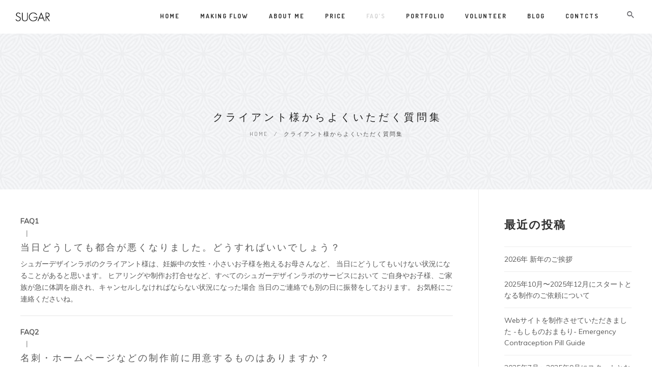

--- FILE ---
content_type: text/html; charset=UTF-8
request_url: https://sugarlabo.com/faq/
body_size: 36096
content:
<!DOCTYPE html>
<html dir="ltr" lang="ja" prefix="og: https://ogp.me/ns#">
<head>
	<meta charset="UTF-8" />
	<meta content="width=device-width, initial-scale=1.0, maximum-scale=1" name="viewport">
	<title>クライアント様からよくいただく質問集 - 湘南・藤沢・鎌倉・女性Webデザイナーが制作するWebサイトならデザイン事務所Sugar Design Labo</title>

		<!-- All in One SEO 4.9.1.1 - aioseo.com -->
	<meta name="description" content="FAQ1 当日どうしても都合が悪くなりました。どうすればいいでしょう？ シュガーデザインラボのクライアント様は" />
	<meta name="robots" content="max-image-preview:large" />
	<link rel="canonical" href="https://sugarlabo.com/faq/" />
	<meta name="generator" content="All in One SEO (AIOSEO) 4.9.1.1" />

		<!-- Global site tag (gtag.js) - Google Analytics -->
<script async src="https://www.googletagmanager.com/gtag/js?id=UA-45893794-5"></script>
<script>
 window.dataLayer = window.dataLayer || [];
 function gtag(){dataLayer.push(arguments);}
 gtag('js', new Date());

 gtag('config', 'UA-45893794-5');
</script>
<!-- Global site tag (gtag.js) - Google Analytics -->
<script async src="https://www.googletagmanager.com/gtag/js?id=G-L8EBY6GESK"></script>
<script>
 window.dataLayer = window.dataLayer || [];
 function gtag(){dataLayer.push(arguments);}
 gtag('js', new Date());

 gtag('config', 'G-L8EBY6GESK');
</script>
		<meta property="og:locale" content="ja_JP" />
		<meta property="og:site_name" content="湘南・藤沢・鎌倉・女性Webデザイナーが制作するWebサイトならデザイン事務所Sugar Design Labo - 湘南・藤沢・鎌倉のWebサイト制作（ホームページ制作）なら、デザイン事務所シュガーデザインラボ(Sugar Design Labo)。女性Webデザイナーが女性向けに特化したハイクオリティなWebサイト制作やWebデザインを制作します。Webサイトのデザインはもとより、コンサルティング、ブランディング確立へのデザイン、チラシや名刺などのプロモーションツールと、あらゆるニーズにお応えします。SEOやモバイルファーストインデックスを考慮したスマートフォンサイト制作（レスポンシブ対応）をはじめ、成果を出すランディングページ（LP）、Webサイトの更新性を高めるWordPress導入など、女性をターゲットとするWebサイト制作やサービスのプロモーションをお考えの方はご相談ください。" />
		<meta property="og:type" content="article" />
		<meta property="og:title" content="クライアント様からよくいただく質問集 - 湘南・藤沢・鎌倉・女性Webデザイナーが制作するWebサイトならデザイン事務所Sugar Design Labo" />
		<meta property="og:description" content="FAQ1 当日どうしても都合が悪くなりました。どうすればいいでしょう？ シュガーデザインラボのクライアント様は" />
		<meta property="og:url" content="https://sugarlabo.com/faq/" />
		<meta property="article:published_time" content="2021-01-24T08:10:54+00:00" />
		<meta property="article:modified_time" content="2024-02-01T03:38:33+00:00" />
		<meta name="twitter:card" content="summary" />
		<meta name="twitter:title" content="クライアント様からよくいただく質問集 - 湘南・藤沢・鎌倉・女性Webデザイナーが制作するWebサイトならデザイン事務所Sugar Design Labo" />
		<meta name="twitter:description" content="FAQ1 当日どうしても都合が悪くなりました。どうすればいいでしょう？ シュガーデザインラボのクライアント様は" />
		<script type="application/ld+json" class="aioseo-schema">
			{"@context":"https:\/\/schema.org","@graph":[{"@type":"BreadcrumbList","@id":"https:\/\/sugarlabo.com\/faq\/#breadcrumblist","itemListElement":[{"@type":"ListItem","@id":"https:\/\/sugarlabo.com#listItem","position":1,"name":"\u30db\u30fc\u30e0","item":"https:\/\/sugarlabo.com","nextItem":{"@type":"ListItem","@id":"https:\/\/sugarlabo.com\/faq\/#listItem","name":"\u30af\u30e9\u30a4\u30a2\u30f3\u30c8\u69d8\u304b\u3089\u3088\u304f\u3044\u305f\u3060\u304f\u8cea\u554f\u96c6"}},{"@type":"ListItem","@id":"https:\/\/sugarlabo.com\/faq\/#listItem","position":2,"name":"\u30af\u30e9\u30a4\u30a2\u30f3\u30c8\u69d8\u304b\u3089\u3088\u304f\u3044\u305f\u3060\u304f\u8cea\u554f\u96c6","previousItem":{"@type":"ListItem","@id":"https:\/\/sugarlabo.com#listItem","name":"\u30db\u30fc\u30e0"}}]},{"@type":"Organization","@id":"https:\/\/sugarlabo.com\/#organization","name":"\u6e58\u5357\u30fb\u85e4\u6ca2\u30fb\u938c\u5009\u30fb\u5973\u6027Web\u30c7\u30b6\u30a4\u30ca\u30fc\u304c\u3064\u304f\u308bWeb\u30b5\u30a4\u30c8\u5236\u4f5c\u306a\u3089\u30c7\u30b6\u30a4\u30f3\u4e8b\u52d9\u6240Sugar Design Labo","description":"\u6e58\u5357\u30fb\u85e4\u6ca2\u30fb\u938c\u5009\u306eWeb\u30b5\u30a4\u30c8\u5236\u4f5c\uff08\u30db\u30fc\u30e0\u30da\u30fc\u30b8\u5236\u4f5c\uff09\u306a\u3089\u3001\u30c7\u30b6\u30a4\u30f3\u4e8b\u52d9\u6240\u30b7\u30e5\u30ac\u30fc\u30c7\u30b6\u30a4\u30f3\u30e9\u30dc(Sugar Design Labo)\u3002\u5973\u6027Web\u30c7\u30b6\u30a4\u30ca\u30fc\u304c\u5973\u6027\u5411\u3051\u306b\u7279\u5316\u3057\u305f\u30cf\u30a4\u30af\u30aa\u30ea\u30c6\u30a3\u306aWeb\u30b5\u30a4\u30c8\u5236\u4f5c\u3084Web\u30c7\u30b6\u30a4\u30f3\u3092\u5236\u4f5c\u3057\u307e\u3059\u3002Web\u30b5\u30a4\u30c8\u306e\u30c7\u30b6\u30a4\u30f3\u306f\u3082\u3068\u3088\u308a\u3001\u30b3\u30f3\u30b5\u30eb\u30c6\u30a3\u30f3\u30b0\u3001\u30d6\u30e9\u30f3\u30c7\u30a3\u30f3\u30b0\u78ba\u7acb\u3078\u306e\u30c7\u30b6\u30a4\u30f3\u3001\u30c1\u30e9\u30b7\u3084\u540d\u523a\u306a\u3069\u306e\u30d7\u30ed\u30e2\u30fc\u30b7\u30e7\u30f3\u30c4\u30fc\u30eb\u3068\u3001\u3042\u3089\u3086\u308b\u30cb\u30fc\u30ba\u306b\u304a\u5fdc\u3048\u3057\u307e\u3059\u3002SEO\u3084\u30e2\u30d0\u30a4\u30eb\u30d5\u30a1\u30fc\u30b9\u30c8\u30a4\u30f3\u30c7\u30c3\u30af\u30b9\u3092\u8003\u616e\u3057\u305f\u30b9\u30de\u30fc\u30c8\u30d5\u30a9\u30f3\u30b5\u30a4\u30c8\u5236\u4f5c\uff08\u30ec\u30b9\u30dd\u30f3\u30b7\u30d6\u5bfe\u5fdc\uff09\u3092\u306f\u3058\u3081\u3001\u6210\u679c\u3092\u51fa\u3059\u30e9\u30f3\u30c7\u30a3\u30f3\u30b0\u30da\u30fc\u30b8\uff08LP\uff09\u3001Web\u30b5\u30a4\u30c8\u306e\u66f4\u65b0\u6027\u3092\u9ad8\u3081\u308bWordPress\u5c0e\u5165\u306a\u3069\u3001\u5973\u6027\u3092\u30bf\u30fc\u30b2\u30c3\u30c8\u3068\u3059\u308bWeb\u30b5\u30a4\u30c8\u5236\u4f5c\u3084\u30b5\u30fc\u30d3\u30b9\u306e\u30d7\u30ed\u30e2\u30fc\u30b7\u30e7\u30f3\u3092\u304a\u8003\u3048\u306e\u65b9\u306f\u3054\u76f8\u8ac7\u304f\u3060\u3055\u3044\u3002","url":"https:\/\/sugarlabo.com\/","logo":{"@type":"ImageObject","url":"https:\/\/sugarlabo.com\/ptoakruj\/2021\/01\/favicon.jpg","@id":"https:\/\/sugarlabo.com\/faq\/#organizationLogo"},"image":{"@id":"https:\/\/sugarlabo.com\/faq\/#organizationLogo"}},{"@type":"WebPage","@id":"https:\/\/sugarlabo.com\/faq\/#webpage","url":"https:\/\/sugarlabo.com\/faq\/","name":"\u30af\u30e9\u30a4\u30a2\u30f3\u30c8\u69d8\u304b\u3089\u3088\u304f\u3044\u305f\u3060\u304f\u8cea\u554f\u96c6 - \u6e58\u5357\u30fb\u85e4\u6ca2\u30fb\u938c\u5009\u30fb\u5973\u6027Web\u30c7\u30b6\u30a4\u30ca\u30fc\u304c\u5236\u4f5c\u3059\u308bWeb\u30b5\u30a4\u30c8\u306a\u3089\u30c7\u30b6\u30a4\u30f3\u4e8b\u52d9\u6240Sugar Design Labo","description":"FAQ1 \u5f53\u65e5\u3069\u3046\u3057\u3066\u3082\u90fd\u5408\u304c\u60aa\u304f\u306a\u308a\u307e\u3057\u305f\u3002\u3069\u3046\u3059\u308c\u3070\u3044\u3044\u3067\u3057\u3087\u3046\uff1f \u30b7\u30e5\u30ac\u30fc\u30c7\u30b6\u30a4\u30f3\u30e9\u30dc\u306e\u30af\u30e9\u30a4\u30a2\u30f3\u30c8\u69d8\u306f","inLanguage":"ja","isPartOf":{"@id":"https:\/\/sugarlabo.com\/#website"},"breadcrumb":{"@id":"https:\/\/sugarlabo.com\/faq\/#breadcrumblist"},"datePublished":"2021-01-24T08:10:54+09:00","dateModified":"2024-02-01T12:38:33+09:00"},{"@type":"WebSite","@id":"https:\/\/sugarlabo.com\/#website","url":"https:\/\/sugarlabo.com\/","name":"\u6e58\u5357\u30fb\u85e4\u6ca2\u30fb\u938c\u5009\u30fb\u5973\u6027Web\u30c7\u30b6\u30a4\u30ca\u30fc\u304c\u5236\u4f5c\u3059\u308bWeb\u30b5\u30a4\u30c8\u306a\u3089\u30c7\u30b6\u30a4\u30f3\u4e8b\u52d9\u6240Sugar Design Labo","description":"\u6e58\u5357\u30fb\u85e4\u6ca2\u30fb\u938c\u5009\u306eWeb\u30b5\u30a4\u30c8\u5236\u4f5c\uff08\u30db\u30fc\u30e0\u30da\u30fc\u30b8\u5236\u4f5c\uff09\u306a\u3089\u3001\u30c7\u30b6\u30a4\u30f3\u4e8b\u52d9\u6240\u30b7\u30e5\u30ac\u30fc\u30c7\u30b6\u30a4\u30f3\u30e9\u30dc(Sugar Design Labo)\u3002\u5973\u6027Web\u30c7\u30b6\u30a4\u30ca\u30fc\u304c\u5973\u6027\u5411\u3051\u306b\u7279\u5316\u3057\u305f\u30cf\u30a4\u30af\u30aa\u30ea\u30c6\u30a3\u306aWeb\u30b5\u30a4\u30c8\u5236\u4f5c\u3084Web\u30c7\u30b6\u30a4\u30f3\u3092\u5236\u4f5c\u3057\u307e\u3059\u3002Web\u30b5\u30a4\u30c8\u306e\u30c7\u30b6\u30a4\u30f3\u306f\u3082\u3068\u3088\u308a\u3001\u30b3\u30f3\u30b5\u30eb\u30c6\u30a3\u30f3\u30b0\u3001\u30d6\u30e9\u30f3\u30c7\u30a3\u30f3\u30b0\u78ba\u7acb\u3078\u306e\u30c7\u30b6\u30a4\u30f3\u3001\u30c1\u30e9\u30b7\u3084\u540d\u523a\u306a\u3069\u306e\u30d7\u30ed\u30e2\u30fc\u30b7\u30e7\u30f3\u30c4\u30fc\u30eb\u3068\u3001\u3042\u3089\u3086\u308b\u30cb\u30fc\u30ba\u306b\u304a\u5fdc\u3048\u3057\u307e\u3059\u3002SEO\u3084\u30e2\u30d0\u30a4\u30eb\u30d5\u30a1\u30fc\u30b9\u30c8\u30a4\u30f3\u30c7\u30c3\u30af\u30b9\u3092\u8003\u616e\u3057\u305f\u30b9\u30de\u30fc\u30c8\u30d5\u30a9\u30f3\u30b5\u30a4\u30c8\u5236\u4f5c\uff08\u30ec\u30b9\u30dd\u30f3\u30b7\u30d6\u5bfe\u5fdc\uff09\u3092\u306f\u3058\u3081\u3001\u6210\u679c\u3092\u51fa\u3059\u30e9\u30f3\u30c7\u30a3\u30f3\u30b0\u30da\u30fc\u30b8\uff08LP\uff09\u3001Web\u30b5\u30a4\u30c8\u306e\u66f4\u65b0\u6027\u3092\u9ad8\u3081\u308bWordPress\u5c0e\u5165\u306a\u3069\u3001\u5973\u6027\u3092\u30bf\u30fc\u30b2\u30c3\u30c8\u3068\u3059\u308bWeb\u30b5\u30a4\u30c8\u5236\u4f5c\u3084\u30b5\u30fc\u30d3\u30b9\u306e\u30d7\u30ed\u30e2\u30fc\u30b7\u30e7\u30f3\u3092\u304a\u8003\u3048\u306e\u65b9\u306f\u3054\u76f8\u8ac7\u304f\u3060\u3055\u3044\u3002","inLanguage":"ja","publisher":{"@id":"https:\/\/sugarlabo.com\/#organization"}}]}
		</script>
		<!-- All in One SEO -->

<link rel='dns-prefetch' href='//stats.wp.com' />
<link rel="alternate" type="application/rss+xml" title="湘南・藤沢・鎌倉・女性Webデザイナーが制作するWebサイトならデザイン事務所Sugar Design Labo &raquo; フィード" href="https://sugarlabo.com/feed/" />
<link rel="alternate" type="application/rss+xml" title="湘南・藤沢・鎌倉・女性Webデザイナーが制作するWebサイトならデザイン事務所Sugar Design Labo &raquo; コメントフィード" href="https://sugarlabo.com/comments/feed/" />
<link rel="alternate" title="oEmbed (JSON)" type="application/json+oembed" href="https://sugarlabo.com/wp-json/oembed/1.0/embed?url=https%3A%2F%2Fsugarlabo.com%2Ffaq%2F" />
<link rel="alternate" title="oEmbed (XML)" type="text/xml+oembed" href="https://sugarlabo.com/wp-json/oembed/1.0/embed?url=https%3A%2F%2Fsugarlabo.com%2Ffaq%2F&#038;format=xml" />
<style id='wp-img-auto-sizes-contain-inline-css' type='text/css'>
img:is([sizes=auto i],[sizes^="auto," i]){contain-intrinsic-size:3000px 1500px}
/*# sourceURL=wp-img-auto-sizes-contain-inline-css */
</style>
<link rel='stylesheet' id='hazel-blog-css' href='https://sugarlabo.com/wp-content/themes/hazel/css/blog.css?ver=6.9' type='text/css' media='all' />
<link rel='stylesheet' id='hazel-foundations-css' href='https://sugarlabo.com/wp-content/themes/hazel/css/hazel-foundations.css?ver=6.9' type='text/css' media='all' />
<link rel='stylesheet' id='hazel-icons-font-css' href='https://sugarlabo.com/wp-content/themes/hazel/css/icons-font.css?ver=6.9' type='text/css' media='all' />
<link rel='stylesheet' id='fontawesome4-css' href='https://sugarlabo.com/wp-content/themes/hazel/css/fontawesome4.css?ver=6.9' type='text/css' media='all' />
<link rel='stylesheet' id='hazel-component-css' href='https://sugarlabo.com/wp-content/themes/hazel/css/component.css?ver=6.9' type='text/css' media='all' />
<link rel='stylesheet' id='hazel-selectwoo-css' href='https://sugarlabo.com/wp-content/themes/hazel/css/selectWoo.min.css?ver=6.9' type='text/css' media='all' />
<link rel='stylesheet' id='hazel-shortcodes-css' href='https://sugarlabo.com/wp-content/themes/hazel/functions/css/shortcodes.css?ver=6.9' type='text/css' media='all' />
<link rel='stylesheet' id='hazel-woo-layout-css' href='https://sugarlabo.com/wp-content/themes/hazel/css/hazel-woo-layout.css?ver=6.9' type='text/css' media='all' />
<link rel='stylesheet' id='hazel-woocommerce-css' href='https://sugarlabo.com/wp-content/themes/hazel/css/hazel-woocommerce.css?ver=6.9' type='text/css' media='all' />
<link rel='stylesheet' id='hazel-mb-ytplayer-css' href='https://sugarlabo.com/wp-content/themes/hazel/css/mb.YTPlayer.css?ver=6.9' type='text/css' media='all' />
<link rel='stylesheet' id='hazel-retina-css' href='https://sugarlabo.com/wp-content/themes/hazel/css/retina.css?ver=6.9' type='text/css' media='all' />
<link rel='stylesheet' id='hazel-style-css' href='https://sugarlabo.com/wp-content/themes/hazel/style.css?ver=4.0' type='text/css' media='all' />
<style id='hazel-style-inline-css' type='text/css'>
.widget li a:after, .widget_nav_menu li a:after, .custom-widget.widget_recent_entries li a:after{color: #595959;}body, p, .lovepost a, a.woocommerce-LoopProduct-link, .widget ul li a, .widget p, .widget span, .widget ul li, .the_content ul li, .the_content ol li, #recentcomments li, .custom-widget h4, .custom-widget h4 span, .widget.des_cubeportfolio_widget h4, .widget.des_recent_posts_widget h4, .custom-widget ul li a, .aio-icon-description, li, .smile_icon_list li .icon_description p, #recentcomments li span, .wpb-js-composer .vc_tta-color-grey.vc_tta-style-classic .vc_tta-panel .vc_tta-panel-title>a, .related_posts_listing .related_post .excerpt, .testimonials-slide-content .text-container span p, .testimonials-slide-content .text-container span, .testimonials-slide-content .text-container p, .vc_row .widget.des_recent_posts_widget .ult-item-wrap .excerpt p,.metas-comments p, .metas-comments p a time{font-family: 'Muli', 'Arial', 'sans-serif';font-weight: normal;font-size: 14px;color: #595959;}p, .widget p, .widget span, .testimonials p{line-height: 1.7em !important;}.info-circle-text{font-family: 'Muli', 'Arial', 'sans-serif';font-weight: normal;font-size: 14px;}.wpb-js-composer .vc_tta-color-grey.vc_tta-style-outline .vc_tta-tab>a{color: #595959 !important;}.page_content.sidebar .tagcloud a{color: #595959;}.map_info_text{font-family: 'Muli', 'Arial', 'sans-serif' ,sans-serif;font-weight: normal;font-size: 14px;color: #595959 !important;}.woocommerce ul.products li.product .price ins, .woocommerce-page ul.products li.product .price ins,.woocommerce #content div.product p.price ins, .woocommerce #content div.product span.price ins, .woocommerce div.product p.price ins, .woocommerce div.product span.price ins, .woocommerce-page #content div.product p.price ins, .woocommerce-page #content div.product span.price ins, .woocommerce-page div.product p.price ins, .woocommerce-page div.product span.price ins,.woocommerce-page ul.product_list_widget ins,.woocommerce ul.products li.product .price ins, .woocommerce ul.products li.product .price span{color: #595959 !important;background: transparent !important;}a.pageXofY .pageX, .pricing .bestprice .name, .filter li a:hover, .widget_links ul li a:hover, #contacts a:hover, .title-color, .ms-staff-carousel .ms-staff-info h4, .filter li a:hover, .navbar-default .navbar-nav > .open > a, .navbar-default .navbar-nav > .open > a:hover, .navbar-default .navbar-nav > .open > a:focus, a.go-about:hover, .text_color, .navbar-nav .dropdown-menu a:hover, .profile .profile-name, #elements h4, #contact li a:hover, #agency-slider h5, .ms-showcase1 .product-tt h3, .filter li a.active, .contacts li i, .big-icon i, .navbar-default.dark .navbar-brand:hover,.navbar-default.dark .navbar-brand:focus, a.p-button.border:hover, .navbar-default.light-menu .navbar-nav > li > a.selected, .navbar-default.light-menu .navbar-nav > li > a.hover_selected, .navbar-default.light-menu .navbar-nav > li > a.selected:hover, .navbar-default.light-menu .navbar-nav > li > a.hover_selected:hover, .navbar-default.light-menu .navbar-nav > li > a.selected, .navbar-default.light-menu .navbar-nav > li > a.hover_selected, .navbar-default.light-menu .navbar-nav > .open > a,.navbar-default.light-menu .navbar-nav > .open > a:hover, .navbar-default.light-menu .navbar-nav > .open > a:focus, .light-menu .dropdown-menu > li > a:focus, a.social:hover:before, .symbol.colored i, .icon-nofill, .slidecontent-bi .project-title-bi p a:hover, .grid .figcaption a.thumb-link:hover, .tp-caption a:hover, .btn-1d:hover, .btn-1d:active, #contacts .tweet_text a, #contacts .tweet_time a, .social-font-awesome li a:hover, h2.post-title a:hover, .tags a:hover, .hazel-button-color span, #contacts .form-success p, .nav-container .social-icons-fa a i:hover, .the_title h2 a:hover, .widget ul li a:hover, .des-pages .postpagelinks, .widget_nav_menu .current-menu-item > a, .team-position, .nav-container .hazel_minicart li a:hover, body.style9 .hazel_minicart li a:hover, .metas-container i, .widget-contact-content i,.woocommerce.widget_shopping_cart ul.cart_list li a:hover, .woocommerce.widget_shopping_cart ul.product_list_widget li a:hover,.woocommerce ul.products li.product a.add_to_cart_button.ajax_add_to_cart:hover:after, .woocommerce-page ul.products li.product a.add_to_cart_button.ajax_add_to_cart:hover:after,.woocommerce ul.products li.product a.product_type_variable:hover:after, .woocommerce-page ul.products li.product a.product_type_variable:hover:after,.woocommerce ul.products li.product a.product_type_grouped:hover:after, .woocommerce-page ul.products li.product a.product_type_grouped:hover:after,.widget-contact-content.centered i{  color: #d8d8d8;}.wpb-js-composer .vc_tta-color-grey.vc_tta-style-outline .vc_tta-tab.vc_active>a{background: #d8d8d8 !important;color: #fff !important;border-color: #d8d8d8 !important;}body .ls-roundedflat .ls-nav-prev:hover, body .ls-roundedflat .ls-nav-next:hover,body .ls-roundedflat .ls-bottom-slidebuttons a.ls-nav-active, body .ls-roundedflat .ls-bottom-slidebuttons a:hover,.widget > h2:after, .widget > h4:after, .custom-widget > h4:after, .widget .widget-contact-content > h4:after, #footer-instagram p.clear a,.woocommerce #content input.button.alt:hover, .woocommerce #respond input#submit.alt:hover, .woocommerce a.button.alt:hover, .woocommerce button.button.alt:hover, .woocommerce input.button.alt:hover, .woocommerce-page #content input.button.alt:hover, .woocommerce-page #respond input#submit.alt:hover, .woocommerce-page a.button.alt:hover, .woocommerce-page button.button.alt:hover, .woocommerce-page input.button.alt:hover, .cd-overlay-content span, .cd-nav-bg-fake, .hazel-labeled h4,.top-bar .phone-mail li.text_field, .colored_bg,.hazel_recent_posts .post-quote,.cbp-popup-singlePageInline .cbp-popup-close:hover:after,a#send-comment,.woocommerce #content input.button, .woocommerce #respond input#submit, .woocommerce a.button:hover, .woocommerce button.button:hover, .woocommerce input.button:hover, .woocommerce-page #content input.button:hover, .woocommerce-page #respond input#submit:hover, .woocommerce-page a.button:hover, .woocommerce-page button.button:hover, .woocommerce-page input.button:hover, .woocommerce #content div.product form.cart .button:hover, .woocommerce div.product form.cart .button:hover, .woocommerce-page #content div.product form.cart .button:hover, .woocommerce-page div.product form.cart .button:hover,.woocommerce-page.woocommerce-page ul.products li.product a.add_to_cart_button:hover, .woocommerce ul.products li.product a.add_to_cart_button:hover, .woocommerce-page ul.products li.product a.add_to_cart_button:hover,.woocommerce-page ul.products li.product a.product_type_grouped:hover,.woocommerce-page ul.products li.product a.product_type_external:hover,.woocommerce ul.products li.product a.product_type_grouped:hover,.woocommerce ul.products li.product a.product_type_external:hover,.vc_btn3.vc_btn3-color-juicy-pink.vc_btn3-style-flat:focus, .vc_btn3.vc_btn3-color-juicy-pink.vc_btn3-style-flat:hover, .vc_btn3.vc_btn3-color-juicy-pink:focus, .vc_btn3.vc_btn3-color-juicy-pink:hover,.page-template-blog-masonry-grid-template .metas a:hover{background: #d8d8d8 !important;color: #fff !important;}.testimonials.style1 .testimonial span a, .metas a:hover(.page-template-blog-masonry-grid-template .metas a:hover), .vc_tta-color-grey.vc_tta-style-classic .vc_tta-panel.vc_active .vc_tta-panel-title>a, .related_posts_listing .related_post .title:hover, .hazel_breadcrumbs a:hover, .mail-box .news-l .opacity-icon i,  div.nav-style-6 > ul > .menu_items_wrapper > li > a:hover,a.aio-icon-read:hover, .t-author a,.page-template-blog-masonry-template .posts_category_filter li:hover, .page-template-blog-masonry-grid-template .posts_category_filter li:hover, .posts_category_filter li.selected, .dark .header_style2_contact_info .email-contact .email a:hover, single-post .post a:hover,.des_recent_posts_widget.widget .title a:hover h4,.special_tabs.icontext .label a:hover,header.navbar .nav-container .header_style2_contact_info i,.special_tabs.icontext .label.current a, .special_tabs.text .label.current a, .special_tabs.icontext .label.current i, .special_tabs.text .label a:hover, .info-circle-def .info-circle-icon{color: #d8d8d8 !important;}.hazel-form-simple.dark .bt-contact a span input:hover, .info-circle-active{border: 1px solid #d8d8d8 !important;background: #d8d8d8 !important;color: #000 !important;}.testimonials.style1 .testimonial span a{color: #d8d8d8 !important;}.btn-contact-left input,.bt-contact a span input{background: #d8d8d8 !important;color: #fff !important;}body.page-template-blog-masonry-grid-template .metas a:hover{color: #fff !important;}.widget:not(.contact-widget-container):not(.instagram_widget):not(.recent_posts_widget_2) li a:hover:after, .widget_nav_menu li a:hover:after, .footer_sidebar ul li a:hover:after{border-bottom-color: #d8d8d8 !important;}.special_tabs.horizontal.text .tab-selector .label:hover .title a:before, .ult_btn10_span:hover:before, a.aio-icon-read:hover:before{border-bottom-color: #d8d8d8 !important;}.ult_cl_link_1 .ult_btn10_span:hover:before, .ult_cl_link_1 .ult_btn10_span:before{border:none !important;}.aio-icon-read, .tp-caption a.text_color{color: #d8d8d8 !important;}#big_footer .social-icons-fa a:not(.social-network) i{color:#282633;}#big_footer .social-icons-fa a:not(.social-network) i:hover{color:#d8d8d8;}.homepage_parallax .home-logo-text a.light:hover, .homepage_parallax .home-logo-text a.dark:hover, .widget li a:hover:before, .widget_nav_menu li a:hover:before, .footer_sidebar ul li a:hover:before, .custom-widget li a:hover:before,.archive .the_title h2 a:hover, .page-template-blog-template .the_title h2 a:hover, .home.blog .blog-default.wideblog .container .the_title h2 a:hover,.blog-default-bg-masonry .the_title h2 a:hover, .product-title:hover,.testimonials.style1 .testimonial-nav li a.active:after,.post-listing .metas-container a:hover, .special_tabs.icontext .label.current,.special_tabs.icontext.horizontal .label.current a,.special_tabs.text.horizontal .label.current a,.special_tabs.icontext.horizontal .label.current i,.special_tabs.vertical:not(.icon) .label.current i,.special_tabs.vertical .label.current a, .special_tabs.vertical:not(.icon) .label:hover i,.widget li a:hover, .widget_nav_menu li a:hover, .footer_sidebar ul li a:hover, .custom-widget li a:hover, .metas-container i,.related_posts_listing .related_post .title:hover{color: #d8d8d8 !important;}.vc_tta-color-grey.vc_tta-style-classic .vc_tta-panel.vc_active .vc_tta-panel-title>a i.vc_tta-controls-icon:before{border-color: #d8d8d8 !important;}.widget.widget_pages li, .widget.widget_meta li,.widget.widget_recent_comments li, .widget.widget_recent_entries li,.widget.widget_nav_menu li,.widget.widget_archive li,.widget.widget_categories li,.wp-block-latest-posts li,.wp-block-latest-comments li{border-top: 1px solid #ededed !important;}.sidebar .recent_posts_widget_2 .recentcomments_listing li,.sidebar .widget li:not(.social-icons-fa li):not(.flexslider li):last-child, .widget_nav_menu li:not(.hazel-push-sidebar-content li):last-child, .footer_sidebar ul li:not(.social-icons-fa li):not(.slick-dots li):last-child, .widget.widget_archive li:last-child, .widget.widget_categories li:last-child{border-bottom: 1px solid #ededed !important;}a.sf-button.hide-icon, .tabs li.current, .readmore:hover, .navbar-default .navbar-nav > .open > a,.navbar-default .navbar-nav > .open > a:hover, .navbar-default .navbar-nav > .open > a:focus, a.p-button:hover, a.p-button.colored, .light #contacts a.p-button, .tagcloud a:hover, .rounded.fill, .colored-section, .pricing .bestprice .price, .pricing .bestprice .signup, .signup:hover, .divider.colored, .services-graph li span, .no-touch .hi-icon-effect-1a .hi-icon:hover, .hi-icon-effect-1b .hi-icon:hover, .no-touch .hi-icon-effect-1b .hi-icon:hover, .symbol.colored .line-left, .symbol.colored .line-right, .projects-overlay #projects-loader, .panel-group .panel.active .panel-heading, .double-bounce1, .double-bounce2, .hazel-button-color-1d:after, .container1 > div, .container2 > div, .container3 > div, .cbp-l-caption-buttonLeft:hover, .cbp-l-caption-buttonRight:hover, .post-content a:hover .post-quote, .post-listing .post a:hover .post-quote, .hazel-button-color-1d:after, .woocommerce .widget_price_filter .ui-slider-horizontal .ui-slider-range, .woocommerce-page .widget_price_filter .ui-slider-horizontal .ui-slider-range, .btn-contact-left input, .errorbutton, .woocommerce span.onsale, .woocommerce-page span.onsale, .page-template-blog-template .post-quote:hover, .single-post .post-quote,.bt-contact a span input,.page-template-blog-masonry-template .metas p[data-rel='metas-categories'] a,.home.blog .metas p[data-rel='metas-categories'] a,.archive .masonry .metas p[data-rel='metas-categories'] a,.page-template-blog-masonry-template .metas p[data-rel='metas-tags'] a,.widget h2:after, .widget h4:after, .custom-widget h4:after,.woocommerce .woocommerce-info, .woocommerce-page .woocommerce-info,.nav-container a.button.hazel_minicart_cart_but,body.style9 a.button.hazel_minicart_cart_but,.nav-container a.button.hazel_minicart_checkout_but,body.style9 a.button.hazel_minicart_checkout_but,#primary_footer .footer_sidebar > h4::before, #primary_footer .footer_sidebar > .widget > h4::before, #primary_footer .widget .widget-contact-content h4::before, #primary_footer .widget h4::before, #primary_footer .widget .widget-contact-content > h4::before, .widget > h2::before, .widget > h4::before, .custom-widget > h4::before,.select2-container--default .select2-results__option[data-selected=true], .special_tabs.horizontal.text .tab-selector .label:before,.dropdown-menu li.menu-item-has-children:not(.hazel_mega_hide_link) > a:hover:after, .dropdown-menu li.menu-item-has-children:not(.hazel_mega_hide_link) > a:focus:after, .dropdown-menu li.menu-item-has-children:not(.hazel_mega_hide_link) > a:active:after, .dropdown-menu li:hover > a:after,.widget:not(.widget_recent_comments):not(.widget_rss) li a:hover::after, .widget_nav_menu li a:hover::after, .footer_sidebar ul li a:hover::after, .custom-widget li a:hover::after,.woocommerce ul.products li.product .onsale, .woocommerce-page ul.products li.product .onsale,.notfounderrorbg,.nav-previous, .nav-next, .next-posts, .prev-posts, .btn-contact-left input, .single #commentform .form-submit #submit, a#send-comment, .errorbutton, .modal-popup-link .tooltip-content, .woocommerce span.onsale, .woocommerce-page span.onsale, .page-template-blog-template .blog-read-more, .archive .blog-read-more, .single .blog-read-more, .home.blog .blog-read-more,header.navbar-default.hazel-underlining .navbar-nav > li:hover > a::before, .navbar-collapse ul.navbar-nav > li.current-menu-item > a::before, .navbar-collapse ul.navbar-nav > li.current-menu-ancestor > a::before, .navbar-collapse ul.navbar-nav > li > a.selected::before,.recentpostsvc a.blog-read-more{background-color:#d8d8d8;}.hazel-button-color, .des-pages .postpagelinks, .tagcloud a:hover{border: 1px solid #d8d8d8;}/* New Borders Color */.widget_search input,.wpcf7 textarea,.wpcf7 input[type='text'], .wpcf7 input[type='email'],.wpcf7 input[type='tel'],.wpcf7 .select2-container--default .select2-selection--single,table td, table th,.vc_row .widget.des_recent_posts_widget .ult-item-wrap,#respond #comment,#comments #commentform input,.post-content,.des-pages a .postpagelinks, .navigation a.page,.vc_tta-color-white.vc_tta-style-modern .vc_tta-panel.vc_active .vc_tta-panel-heading,.vc_tta.vc_tta-style-modern .vc_tta-panel-body, .vc_tta.vc_tta-style-modern .vc_tta-panel-heading,.vc_tta-color-white.vc_tta-style-modern .vc_tta-panel .vc_tta-panel-heading,.woocommerce.widget_shopping_cart ul.product_list_widget,.related_posts_listing .related_post .related_post_bg{border: 1px solid #ededed !important;}@media only screen and (min-width: 845px){.page_content.left:not(.sidebar){border-right: 1px solid #ededed !important;}.page_content.right:not(.sidebar){border-left: 1px solid #ededed !important;}}.woocommerce .woocommerce-info .showcoupon{color: #fff !important;opacity:0.8;}.aio-icon-tooltip .aio-icon:hover:after{box-shadow:0 0 0 1px #d8d8d8 !important;}.just-icon-align-left .aio-icon:hover, .aio-icon-tooltip .aio-icon:hover, .btn-contact-left.inversecolor input:hover, .light .hazel_little_shopping_bag .overview span.minicart_items, .hazel_little_shopping_bag .overview span.minicart_items,#mc_embed_signup input#mc-embedded-subscribe:hover,#mc_embed_signup input#mc-embedded-subscribe:focus, .team_member_profile_content .aio-icon.circle:hover,.special_tabs.icon .current .hazel_icon_special_tabs,.dropdown-menu li.menu-item-has-children:not(.hazel_mega_hide_link) > a:hover:after,header .dropdown-menu li.menu-item-has-children:not(.hazel_mega_hide_link) > a:focus:after,header .dropdown-menu li.menu-item-has-children:not(.hazel_mega_hide_link) > a:active:after, header .dropdown-menu li:hover > a:after, .cbp-popup-singlePageInline .cbp-popup-close:hover,.cbp-nav-next:hover, .cbp-nav-prev:hover{background-color:#d8d8d8;}.wpcf7 .dark input, .wpcf7 .dark textarea {border: 1px solid #3c3b3b !important;background-color: transparent !important;}.aio-icon-tooltip .aio-icon:hover, .btn-contact-left.inversecolor input:hover{background-color:#d8d8d8 !important;}.aio-icon-tooltip .aio-icon.none:hover{background-color: transparent !important;}.widget .slick-dots li.slick-active i, .style-light .slick-dots li.slick-active i, .style-dark .slick-dots li.slick-active i,.style-dark .slick-dots li i:after, .testimonials-style2.style-dark .slick-next:after, .testimonials-style2.style-dark .slick-prev:after{background: #d8d8d8 !important;opacity: 1;}.widget.des_testimonials_widget .ult-carousel-wrapper .slick-dots li.slick-active i, .des_recent_posts_widget .ult-carousel-wrapper .slick-dots li.slick-active i, .des_team_widget .ult-carousel-wrapper .slick-dots li.slick-active i{border: 1px solid #d8d8d8 !important;background: #d8d8d8 !important;color: #d8d8d8 !important;}.woocommerce-page a.button.wc-forward:hover, .woocommerce-page a.button.wc-forward.checkout:hover, .woocommerce .widget_price_filter .price_slider_amount .button:hover, .woocommerce-page .widget_price_filter .price_slider_amount .button:hover, .woocommerce #payment #place_order:hover, .woocommerce-page #payment #place_order:hover, .woocommerce .cart .button:hover, .woocommerce .checkout_coupon .button:hover, .woocommerce .cart input.button:hover, .woocommerce-page .cart .button:hover, .woocommerce-page .cart input.button:hover, .woocommerce .cart-collaterals .cart_totals a.button.alt:hover, .woocommerce-page .cart-collaterals .cart_totals a.button.alt:hover{background-color:#d8d8d8;color: #fff !important;}.nav-container a.button.hazel_minicart_checkout_but:hover, .nav-container a.button.hazel_minicart_cart_but:hover,body.style9 a.button.hazel_minicart_checkout_but:hover, body.style9 a.button.hazel_minicart_cart_but:hover{background-color: #d8d8d8 !important;color: #fff !important;}.hazel-button-color-1d:hover, .hazel-button-color-1d:active{border: 1px double #d8d8d8;}.hazel-button-color{background-color:#d8d8d8;color: #d8d8d8;}.cbp-l-caption-alignCenter .cbp-l-caption-buttonLeft:hover, .cbp-l-caption-alignCenter .cbp-l-caption-buttonRight:hover{background: #d8d8d8 !important;border: 2px solid #d8d8d8 !important;color: #fff !important;}.widget_posts .tabs li.current{border: 1px solid #d8d8d8;}.hi-icon-effect-1 .hi-icon:after{box-shadow: 0 0 0 3px #d8d8d8;}.colored-section:after {border: 20px solid #d8d8d8;}.filter li a.active, .filter li a:hover, .panel-group .panel.active .panel-heading{border:1px solid #d8d8d8;}.navbar-default.light-menu.border .navbar-nav > li > a.selected:before, .navbar-default.light-menu.border .navbar-nav > li > a.hover_selected:before, .navbar-default.light-menu.border .navbar-nav > li > a.selected:hover, .navbar-default.light-menu.border .navbar-nav > li > a.hover_selected:hover, .navbar-default.light-menu.border .navbar-nav > li > a.selected, .navbar-default.light-menu.border .navbar-nav > li > a.hover_selected{border-bottom: 1px solid #d8d8d8;}.doubleborder{border: 6px double #d8d8d8;}.special_tabs.icon .current .hazel_icon_special_tabs{border: 1px solid #d8d8d8;}.hazel-button-color, .des-pages .postpagelinks{border: 1px solid #d8d8d8;}.navbar-collapse ul.menu-depth-1 li:not(.hazel_mega_hide_link) a:not(.sub-menu-link), .dl-menuwrapper li:not(.hazel_mega_hide_link) a, .gosubmenu, .nav-container .hazel_minicart ul li, body.style9 .hazel_minicart ul li{font-family: 'Hind', 'Arial', 'sans-serif', sans-serif;font-weight: 500;font-size: 14px;color: #333333;letter-spacing: 0px;}.nav-style-6 ul.menu-depth-1 li a {font-family: 'Hind', 'Arial', 'sans-serif', sans-serif !important;font-weight: 500;font-size: 14px !important;color: #333333;letter-spacing: 0px;}header.navbar-default.hover-line .navbar-nav > li:hover > a:before, header.hover-line.navbar-default .navbar-nav > li:hover > a.selected:before, header.hover-line.navbar-default .navbar-nav > li.current-menu-item > a:before, header.hover-line.header_after_scroll.navbar-default .navbar-nav > li.current-menu-item > a:before, header.hover-line.header_after_scroll.navbar-default .navbar-nav > li:hover > a:before, header.hover-line.header_after_scroll.navbar-default .navbar-nav > li:hover > a.selected:before{border-bottom-color: #d8d8d8 !important;}.dropdown-menu li.menu-item-has-children:not(.hazel_mega_hide_link) > a:before{color: #333333;}.dl-back{color: #333333;}/* changed the overs from lis to as to acommodate style8 */.navbar-collapse ul.menu-depth-1 li:not(.hazel_mega_hide_link) > a:hover, .dl-menu li:not(.hazel_mega_hide_link):hover > a, .dl-menu li:not(.hazel_mega_hide_link):hover > a, .dl-menu li:not(.hazel_mega_hide_link):hover > .gosubmenu, .dl-menu li.dl-back:hover, .navbar-nav:not(.cd-primary-nav) .dropdown-menu a:hover i, .dropdown-menu li.menu-item-has-children:not(.hazel_mega_hide_link) > a:hover:before{color: #d8d8d8 !important;}.dl-menu li:not(.hazel_mega_hide_link):hover a:after{background-color: #d8d8d8 !important;}.menu-simple ul.menu-depth-1, .menu-simple ul.menu-depth-1 ul, .menu-simple ul.menu-depth-1, .menu-simple #dl-menu ul{background-color: rgba(255,255,255,0.95) !important;}.navbar-collapse .hazel_mega_menu ul.menu-depth-2, .navbar-collapse .hazel_mega_menu ul.menu-depth-2 ul {background-color: transparent !important;} .dl-menuwrapper li:not(.hazel_mega_hide_link):hover > a{background-color: rgba(16,16,16,1) !important;}.dl-menuwrapper li:not(.hazel_mega_hide_link):hover > a, .dl-menuwrapper li:not(.hazel_mega_hide_link):hover > a, .dl-menuwrapper li:not(.hazel_mega_hide_link):hover > .gosubmenu, .dl-menuwrapper li.dl-back:hover, .navbar-nav .dropdown-menu a:hover i, .dropdown-menu li.menu-item-has-children:not(.hazel_mega_hide_link):hover > a:before{color: #d8d8d8;}.menu-simple li:not(.hazel_mega_menu) li.menu-item-depth-1:hover > a, .menu-simple li.menu-item-depth-2:hover > a, .menu-simple li.menu-item-depth-3:hover > a{background-color: rgba(16,16,16,1) !important;}.menu-square li:not(.hazel_mega_menu) li.menu-item-depth-1:hover > a, .menu-square li.menu-item-depth-2:hover > a, .menu-square li.menu-item-depth-3:hover > a{background-color: rgba(16,16,16,1) !important;}.navbar-collapse li:not(.hazel_mega_menu) ul.menu-depth-1 li:not(:first-child){border-top: 1px solid rgba(237,237,237,1) !important;}.navbar-collapse li.hazel_mega_menu ul.menu-depth-2{border-right: 1px solid rgba(237,237,237,1) !important;}.rtl .navbar-collapse li.hazel_mega_menu ul.menu-depth-2{border-left: 1px solid #ededed;}#dl-menu ul li:not(:last-child) a, .hazel_sub_menu_border_color{border-bottom: 1px solid #ededed;}.navbar-collapse ul.navbar-nav > li > a, .navbar-collapse > .header_style2_menu > ul > li > a, .hazel-header-button a, div.nav-style-6 > ul > .menu_items_wrapper > li > a {font-family: 'Dosis', 'Arial', 'sans-serif', sans-serif;font-weight: 700 !important;font-size: 12px;color: #363636;text-transform: uppercase;letter-spacing: 2px;}.hazel-header-button a{background: #000000;color: #f2f2f2;-webkit-border-radius:0px;-moz-border-radius:0px;-ms-border-radius:0px;-o-border-radius:0px;border-radius:0px;}.hazel-header-button a:hover{background: #101010;color: #ffffff !important;}.navbar-collapse > .header_style2_menu > ul > li > a:hover, .navbar-collapse > .header_style2_menu > ul > li.current-menu-ancestor > a, .navbar-collapse > .header_style2_menu > ul > li.current-menu-item > a, .navbar-collapse > .header_style2_menu > ul > li > a.selected,.navbar-collapse > .header_style2_menu > ul > li > a.hover_selected,.navbar-collapse ul.navbar-nav > li > a:hover, .navbar-collapse ul.navbar-nav > li.current-menu-ancestor > a, .navbar-collapse ul.navbar-nav > li.current-menu-item > a, .navbar-collapse ul.navbar-nav > li > a.selected,.navbar-collapse ul.navbar-nav > li > a.hover_selected,body.style9 .navbar-collapse ul.navbar-nav li.mobile-opened > a{color: #d8d8d8 !important;}/* 2020 header borders */header.navbar:not(.header_after_scroll),header.navbar:not(.header_after_scroll) .navbar-right{ border-color: rgba(0,0,0,0) !important;}header.navbar.header_after_scroll,header.navbar.header_after_scroll .navbar-right{ border-color: rgba(0,0,0,0) !important;}/* endof 2020 header borders */.header.navbar .navbar-collapse ul li:hover a {background: #d8d8d8;color: #fff !important;}header.navbar-default.hazel-underlining .navbar-nav > li:hover > a:before,.navbar-collapse ul.navbar-nav > li.current-menu-item > a:before,.navbar-collapse ul.navbar-nav > li.current-menu-ancestor > a:before,.navbar-collapse ul.navbar-nav > li > a.selected:before{background: #d8d8d8 !important;}.dropdown-menu li.menu-item-has-children:not(.hazel_mega_hide_link) > a:hover:after,.dropdown-menu li.menu-item-has-children:not(.hazel_mega_hide_link) > a:focus:after,.dropdown-menu li.menu-item-has-children:not(.hazel_mega_hide_link) > a:active:after, .dropdown-menu li:hover > a:after{background: #d8d8d8 !important;}header.navbar-default.header_after_scroll .navbar-collapse ul.navbar-nav > li.current-menu-item > a:before,header.navbar-default.header_after_scroll .navbar-collapse ul.navbar-nav > li.current-menu-ancestor > a:before,header.navbar-default.header_after_scroll .navbar-collapse ul.navbar-nav > li > a.selected:before{background: #ffffff;}header.style2 .navbar-nav > li, .navbar-default.menu-square.style2 .navbar-nav > li {padding-top:0px;}header.style2{padding-bottom:25px;}header.style2 .header_style2_menu{margin-top:25px !important;}.navbar-default .navbar-nav > li > a{padding-top:25px;padding-bottom:25px;}.navbar-default .navbar-nav > li{padding-right:20px;padding-left:20px;}header.style5 .hazel_right_header_icons,header.style1 .hazel_right_header_icons,header.style2 .hazel_right_header_icons,header.style4 .hazel_right_header_icons,header.style6 .hazel_right_header_icons,header.style7 .hazel_right_header_icons{padding-top:25px;padding-bottom:25px;}body #big_footer .tagcloud a:hover{color:#fff !important;}header.style2 .header_style2_menu{ background-color: rgba(255,255,255,0.95) !important;}header:not(.header_after_scroll) .navbar-nav > li > ul{margin-top:25px;}header:not(.header_after_scroll) .dl-menuwrapper button:after{background: #d8d8d8;box-shadow: 0 6px 0 #d8d8d8, 0 12px 0 #d8d8d8;}.hazel_minicart_wrapper{padding-top: 25px;}li.hazel_mega_hide_link > a, li.hazel_mega_hide_link > a:hover{font-family: 'Hind', 'Arial', 'sans-serif' !important;font-weight: 500 !important;font-size: 11px !important;color: #333333;text-transform: uppercase !important;letter-spacing: 3px !important;}.nav-container .hazel_minicart li a, body.style9 .hazel_minicart li a{font-family: 'Hind', 'Arial', 'sans-serif';font-weight: 500;font-size: 14px;color: #333333;letter-spacing: 0px;}.dl-trigger{font-family: 'Dosis', 'Arial', 'sans-serif' !important;font-weight: 700 !important;font-size: 12px;text-transform: uppercase;letter-spacing: 2px;}.hazel_minicart, .hazel_minicart_wrapper{background-color: rgba(255,255,255,0.95) !important;}.master_container a:not(.the_author):not(.the_cats):not(.the_tags):not(.blog-read-more):not(.button):not(.the_title):not(.vc_btn3):not(.special_tabs_linkage):not(.widget a):not(.blog-read-more):not(.ult_colorlink), .page_content a:not(.the_author):not(.the_cats):not(.the_tags):not(.button):not(.the_title):not(.vc_btn3):not(.special_tabs_linkage):not(.widget a):not(.blog-read-more):not(.ult_colorlink), header a, #big_footer a, .comment-body a, .logged-in-as a, #reply-title a{font-family: 'Muli', 'Arial', 'sans-serif';font-weight: normal;font-size: 14px;color: #595959}.master_container a:not(.the_author):not(.metas-container a):not(.button):not(.vc_btn3):not(.page):not(.ult_colorlink):not(.special_tabs_linkage), .page_content a:not(.the_author):not(.metas-container a):not(.button):not(.vc_btn3):not(.special_tabs_linkage):not(.page):not(.ult_colorlink):not(.special_tabs_linkage){line-height: 1.7em;}.master_container a:hover:not(.vc_btn3):not(.page):not(.button):not(.special_tabs_linkage), .page_content a:hover:not(.vc_btn3):not(.page):not(.button):not(.special_tabs_linkage), .comment-body a:hover, .logged-in-as a:hover, #reply-title a:hover{font-family: 'Muli', 'Arial', 'sans-serif';font-weight: normal;font-size: 14px;color: #d8d8d8}.t-author-style1 a:hover{font-size: 10px !important;font-weight:800;}.master_container h6 a{color: #595959 !important;}.master_container h6 a:hover{color: #d8d8d8 !important;}.archive .the_title h2 a, .page-template-blog-template .the_title h2 a, .home.blog .blog-default.wideblog .container .the_title h2 a,body.blog .blog-default-bg .the_title h2 a{font-family: 'Mulish', 'Arial', 'sans-serif' !important;font-weight: 600 !important;font-size: 20px !important;color: #333333!important}.blog-default-bg-masonry .the_title h2 a,.des_recent_posts_widget.widget .title h4,.related_posts_listing .related_post .title{font-family: 'Mulish', 'Arial', 'sans-serif' !important;font-weight: 600 !important;font-size: 20px !important;color: #333333!important}.page_content .vc_column-inner a:not(.blog-read-more):not(.add_to_cart_button):hover:not(.woocommerce-LoopProduct-link):hover:not(.vc_btn3):not(.ult_price_action_button):not(.cbp-l-caption-buttonLeft):not(.cbp-l-caption-buttonRight):hover:not(.flip_link a):hover:not(.ubtn-link):hover:not(.special_tabs_linkage):hover:not(.ult_colorlink):not(.ult-social-icon), header a:hover, #big_footer a:not(.submit):hover, .page-template-blog-masonry-template .posts_category_filter li:active, .page-template-blog-masonry-template .posts_category_filter li:focus, .page-template-blog-masonry-grid-template .posts_category_filter li:active, .page-template-blog-masonry-grid-template .posts_category_filter li:focus, .master_container a:active, .master_container .vc_column-inner a:not(.vc_btn3):not(.blog-read-more):not(.cbp-l-caption-buttonLeft):not(.cbp-l-caption-buttonRight):hover:not(.title):hover:not(.add_to_cart_button):hover:not(.woocommerce-LoopProduct-link):hover:not(.flip_link a).page_content .vc_column-inner a:not(.blog-read-more):not(.add_to_cart_button):hover:not(.woocommerce-LoopProduct-link):hover:not(.vc_btn3):not(.ult_price_action_button):not(.cbp-l-caption-buttonLeft):not(.cbp-l-caption-buttonRight):hover:not(.flip_link a):hover:not(.ubtn-link):hover:not(.special_tabs_linkage):hover:not(.ult_colorlink), header a:hover, #big_footer a:not(.submit):hover, .page-template-blog-masonry-template .posts_category_filter li:active, .page-template-blog-masonry-template .posts_category_filter li:focus, .page-template-blog-masonry-grid-template .posts_category_filter li:active, .page-template-blog-masonry-grid-template .posts_category_filter li:focus, .master_container a:active, .master_container .vc_column-inner a:not(.vc_btn3):not(.blog-read-more):not(.cbp-l-caption-buttonLeft):not(.cbp-l-caption-buttonRight):hover:not(.title):hover:not(.add_to_cart_button):hover:not(.woocommerce-LoopProduct-link):hover:not(.flip_link a):hover:not(.ubtn-link):hover:not(.special_tabs_linkage):hover:not(.ult_colorlink):not(.ult_price_action_button){color: #d8d8d8 !important;}#main .flip-box-wrap .flip_link a:hover{background-color:#d8d8d8 !important;color: #fff !important;}#big_footer a:not(.submit):not(.tag-cloud-link):not(.social-network):hover{color: #ffffff !important;}.ult_tabmenu.style2 li.ult_tab_li a:hover,.ult_price_action_button:hover{color: #fff !important;}.single_about_author a:hover{ color: #d8d8d8 !important; }h1{font-family: 'Dosis', 'Arial', 'sans-serif';font-weight: 500;font-size: 44px;color: #303030;line-height: 1.3em;letter-spacing: 10px;text-transform: uppercase;}h2:not(.the_title h2):not(.woocommerce-loop-product__title):not(.cart_totals h2):not(.woocommerce-tabs h2):not(.related h2):not(h2.secondaryTitle):not(.uvc-main-heading h2):not(h2.ult-responsive){font-family: 'Dosis', 'Arial', 'sans-serif';font-weight: 600;font-size: 32px;color: #303030;line-height: 1.3em;letter-spacing: 10px;text-transform: uppercase;}.uvc-main-heading h2,h2.uvc-type-wrap{letter-spacing: 10px;}h3:not(.woocommerce-billing-fields h3):not(.woocommerce-additional-fields h3):not(h3#order_review_heading):not(h3.aio-icon-title):not(h3.ult-ih-heading):not(h3.ult-responsive):not(h3.related_posts_title){font-family: 'Dosis', 'Arial', 'sans-serif';font-weight: 600;font-size: 25px;color: #303030;line-height: 1.3em;letter-spacing: 3px;text-transform: uppercase;}.testimonials.style1 .testimonial span.t-author-style1,.testimonials.style1 .testimonial span a,.testimonials.style1 .testimonial span a:hover,.testimonials.style1 .testimonial span.t-author-style1,.testimonials.style1 .testimonial span.t-author-style1:hover{font-family: 'Dosis', 'Arial', 'sans-serif' !important;font-weight: 800 !important;}.testimonials.style1 .testimonial span a{font-size: 10px !Important}h4{font-family: 'Dosis', 'Arial', 'sans-serif';font-weight: 500;font-size: 20px;color: #303030;line-height: 1.3em;letter-spacing: 10px;text-transform: uppercase;}.ult-item-wrap .title h4{font-size: 16px !important;}.wpb_content_element .wpb_accordion_header.ui-accordion-header-active a{color: #d8d8d8;}h5:not(.title){font-family: 'Dosis', 'Arial', 'sans-serif';font-weight: 500;font-size: 18px;color: #a4a4a7;line-height: 1.3em;letter-spacing: 5px;text-transform: uppercase;}h6, h6 a{font-family: 'Dosis', 'Arial', 'sans-serif' !important;font-weight: 300;font-size: 12px;color: #303030;line-height: 1.3em;letter-spacing: 3px;text-transform: uppercase;}header.navbar, .header_style9_left_container{background-color: rgba(51,51,51,0);}header.header_with_after_scroll_t2.header_force_opacity{ background-color: rgba(51,51,51,1); }body, #main, .master_container, .related_posts_listing .related_post .related_post_bg, .blog-default, .header_style8_contents_bearer .navbar-collapse:after, .header_style9_contents_bearer .navbar-collapse:after, .cbp-popup-singlePageInline .cbp-popup-content > div, .cbp-lazyload, .blog-normal-with-sidebar .post-listing .vc_col-sm-12:last-child .wpb_wrapper, .page-template-blog-template .post-listing .vc_col-sm-4 .wpb_wrapper, .archive .post-listing .vc_col-sm-4 .wpb_wrapper{ background-color: #FFFFFF !important; }section.page_content,body:not(#boxed_layout), body:not(#boxed_layout) #main, body:not(#boxed_layout) .master_container, body:not(#boxed_layout) .blog-default,.vc_row .widget.des_recent_posts_widget .ult-item-wrap,.widget_search input, .wpcf7 textarea, .wpcf7 input[type='text'], .wpcf7 input[type='email'],.wpcf7 input[type='tel'], .wpcf7 .select2-container--default .select2-selection--single, table td, table th, .vc_row .widget.des_recent_posts_widget .ult-item-wrap,#respond #comment,#respond  #commentform input:not([type='submit']), #respond  #commentform label textarea,#comments #commentform input:not([type='submit']),.post-content,.vendor,.cbp-popup-singlePageInline .cbp-popup-content > div,body:not(.search) article.portfolio,.vc_tta-color-white.vc_tta-style-modern .vc_tta-panel .vc_tta-panel-body, .vc_tta-color-white.vc_tta-style-modern .vc_tta-panel .vc_tta-panel-body::after, .vc_tta-color-white.vc_tta-style-modern .vc_tta-panel .vc_tta-panel-body::before,.vc_tta-color-white.vc_tta-style-modern .vc_tta-panel .vc_tta-panel-heading,.blog-default-bg-masonry .post-content{ background-color: #FFFFFF; }.footer_custom_text *{font-family: 'Mulish', 'Arial', 'sans-serif !important';font-weight: normal !important;font-size: 12px !important;color: #cecece !important;}header .header_style2_contact_info{margin-top: 24px !important;margin-bottom: 24px !important;}header .navbar-header, header.style4 .nav-container .navbar-header{margin-top: 24px;margin-bottom: 24px;margin-left: 0px;height:18px;}header a.navbar-brand img{max-height: 18px;}header.navbar.header_after_scroll{background-color: rgba(255,255,255,1)}header.header_after_scroll a.navbar-brand img.logo_after_scroll{max-height: 18px;}header.header_after_scroll .navbar-collapse ul.menu-depth-1 li:not(.hazel_mega_hide_link) a, header.header_after_scroll .dl-menuwrapper li:not(.hazel_mega_hide_link) a, header.header_after_scroll .gosubmenu {color: #333333;}header.header_after_scroll .dl-back{color: #333333;}header.header_after_scroll .navbar-collapse ul.menu-depth-1 li:not(.hazel_mega_hide_link):hover > a, header.header_after_scroll .dl-menuwrapper li:not(.hazel_mega_hide_link):hover > a, header.header_after_scroll .dl-menuwrapper li:not(.hazel_mega_hide_link):hover > a, header.header_after_scroll .dl-menuwrapper li:not(.hazel_mega_hide_link):hover > header.header_after_scroll .gosubmenu, header.header_after_scroll .dl-menuwrapper li.dl-back:hover, header.header_after_scroll.navbar .nav-container .dropdown-menu li:hover{color: #d8d8d8 !important;}header #dl-menu ul,header.header_after_scroll #dl-menu ul{background-color: rgba(255,255,255,0.95) !important;}header.header_after_scroll .navbar-collapse .hazel_mega_menu ul.menu-depth-2, header.header_after_scroll .navbar-collapse .hazel_mega_menu ul.menu-depth-2 ul {background-color: transparent !important;} header li:not(.hazel_mega_menu) ul.menu-depth-1 li:hover, header li.hazel_mega_menu li.menu-item-depth-1 li:hover, header #dl-menu ul li:hover,header.header_after_scroll li:not(.hazel_mega_menu) ul.menu-depth-1 li:hover, header.header_after_scroll li.hazel_mega_menu li.menu-item-depth-1 li:hover, header.header_after_scroll #dl-menu ul li:hover{background-color: rgba(16,16,16,1) !important;}header.header_after_scroll .navbar-collapse li:not(.hazel_mega_menu) ul.menu-depth-1 li:not(:first-child){border-top: 1px solid rgba(237,237,237,1) !important;}header.header_after_scroll .navbar-collapse li.hazel_mega_menu ul.menu-depth-2{border-right: 1px solid rgba(237,237,237,1) !important;}header.header_after_scroll #dl-menu li:not(:last-child) a, header.header_after_scroll #dl-menu ul li:not(:last-child) a{border-bottom: 1px solid rgba(237,237,237,1) !important;}.header_after_scroll .navbar-collapse ul.navbar-nav > li > a, .header_after_scroll .navbar-collapse > .header_style2_menu > ul > li > a{font-family: 'Dosis', 'Arial', 'sans-serif';font-weight: 700;font-size: 12px;color: #444444;text-transform: uppercase;letter-spacing: 2px;}.header_after_scroll .navbar-collapse > .header_style2_menu > ul > li > a:hover,.header_after_scroll .navbar-collapse > .header_style2_menu > ul > li.current-menu-ancestor > a,.header_after_scroll .navbar-collapse > .header_style2_menu > ul > li.current-menu-item > a,.header_after_scroll .navbar-collapse > .header_style2_menu > ul > li > a.selected,.header_after_scroll .navbar-collapse > .header_style2_menu > ul > li > a.hover_selected,.header_after_scroll .navbar-collapse ul.navbar-nav > li > a:hover,.header_after_scroll .navbar-collapse ul.navbar-nav > li.current-menu-ancestor > a,.header_after_scroll .navbar-collapse ul.navbar-nav > li.current-menu-item > a,.header_after_scroll .navbar-collapse ul.navbar-nav > li > a.selected, .header_after_scroll .navbar-collapse ul.navbar-nav > li > a.hover_selected{color: #ffffff !important;}.header_after_scroll .dl-menuwrapper button:after{background: #ffffff;box-shadow: 0 6px 0 #ffffff, 0 12px 0 #ffffff;}header.light .dl-menuwrapper button:after,header.header_after_scroll.light .dl-menuwrapper button:after{background: #101010;box-shadow: 0 6px 0 #101010, 0 12px 0 #101010;}header.dark .dl-menuwrapper button:after,header.header_after_scroll.dark .dl-menuwrapper button:after{background: #fff;box-shadow: 0 6px 0 #fff, 0 12px 0 #fff;}header.header_after_scroll.navbar-default .navbar-nav > li > a,header.headerclone.navbar-default .navbar-nav > li > a {padding-top:20px;padding-bottom:20px; /*margin-bottom:20px;*/ margin-bottom: 0px;}header.header_after_scroll.navbar-default .navbar-nav > li,header.headerclone.navbar-default .navbar-nav > li{padding-right:20px;padding-left:20px; margin-bottom: 0px;}header.header_after_scroll .hazel-header-button{margin-top:20px;}header.header_after_scroll.style2 .navbar-nav > li, .navbar-default.menu-square.style2 .navbar-nav > li {padding-top:0px;}header.header_after_scroll.style2{padding-bottom:25px;}header.header_after_scroll.style2 .header_style2_menu{margin-top:25px !important;}header.header_after_scroll.style5 .hazel_right_header_icons,header.header_after_scroll.style1 .hazel_right_header_icons,header.header_after_scroll.style2 .hazel_right_header_icons,header.header_after_scroll.style4 .hazel_right_header_icons,header.header_after_scroll.style6 .hazel_right_header_icons,header.header_after_scroll.style7 .hazel_right_header_icons{padding-top:20px;padding-bottom:20px;}header.header_after_scroll .navbar-nav > li > ul{margin-top:0px !important;}header.header_after_scroll .hazel_minicart_wrapper{padding-top:20px;}header.header_after_scroll .header_style2_contact_info{margin-top: 20px !important;margin-bottom: 20px !important;}header.header_after_scroll .navbar-header, header.style4.header_after_scroll .nav-container .navbar-header, header.headerclone.header_after_scroll .navbar-header{margin-top: 20px;margin-bottom: 20px;margin-left: 0px;height:18px;}@media only screen and (max-width: 767px){.page_content.left{border-right: none !important;}.page_content.right{border-left: none !important;}body header.header_after_scroll .nav-container .navbar-header{margin-top: 18px!important;margin-bottom: 18px!important;height:18px!important;}body header.header_after_scroll a.navbar-brand img,body header.header_after_scroll a.navbar-brand img.logo_after_scroll{max-height: 18px;}}header.header_after_scroll a.navbar-brand h1{font-size:  !important;}#primary_footer > .container, #primary_footer > .no-fcontainer{padding-top:100px;padding-bottom:100px;}/* #primary_footer */#big_footer{background-repeat:no-repeat; background-position:center center; -o-background-size: cover !important; -moz-background-size: cover !important; -webkit-background-size: cover !important; background-size: cover !important;background: url(https://sugarlabo.com/wp-content/uploads/2021/01/99work-team1.jpg) no-repeat; background-size: cover !important;}#primary_footer input:not(input[type='submit']), #primary_footer textarea{background: transparent;}header.header_not_fixed ul.menu-depth-1,header.header_not_fixed ul.menu-depth-1 ul,header.header_not_fixed ul.menu-depth-1 ul li,header.header_not_fixed #dl-menu ul{background-color: rgba(255,255,255,0.95) !important;}header.header_not_fixed li:not(.hazel_mega_menu) ul.menu-depth-1 li:hover, header.header_not_fixed li.hazel_mega_menu li.menu-item-depth-1 li:hover, header.header_not_fixed #dl-menu ul li:hover{background-color: rgba(16,16,16,1) !important;} #primary_footer input:not(input[type='submit']), #primary_footer textarea{border: 1px solid #eaeaea !important;}#big_footer .widget-newsletter input{background: #eaeaea !important;}.footer_sidebar .contact-widget-container input,.footer_sidebar .contact-widget-container textarea{border: 1px solid #eaeaea !important;}html .widget_nav_menu .sub-menu li:last-child,html .menu .sub-menu li:last-child {border-bottom: none !important;}.footer_sidebar table td, .footer_sidebar table th, .footer_sidebar .wp-caption{border: 1px solid #eaeaea;}#primary_footer a{color: #5e5e5e;}#primary_footer, #primary_footer p, #big_footer input, #big_footer textarea,.widget-contact-info-content, #primary_footer .content-left-author span, #primary_footer .rssSummary,#primary_footer .rss-date, #primary_footer cite,#primary_footer li{color: #5e5e5e;}#primary_footer .footer_sidebar > h4, #primary_footer .footer_sidebar > .widget > h4, #primary_footer .widget .widget-contact-content h4, #primary_footer .footer_sidebar > h4 a.rsswidget, #primary_footer .footer_sidebar h4.widget_title_span{color: #242424;}#primary_footer input, #primary_footer textarea{border: 1px solid #eaeaea;}#primary_footer hr, .footer_sidebar ul li:not(.social-icons-fa li):not(.slick-dots li),#big_footer .forms input, #big_footer .recent_posts_widget_2 .recentcomments_listing li{border-top: 1px solid #eaeaea !important;}.footer_sidebar ul li:not(.social-icons-fa li):not(.slick-dots li):last-child,#big_footer .recent_posts_widget_2 .recentcomments_listing li:last-child{border-bottom: 1px solid #eaeaea !important;}#primary_footer a{color: #5e5e5e;}#primary_footer, #primary_footer p, #big_footer input, #big_footer textarea{color: #5e5e5e;}#primary_footer .footer_sidebar > h4, #primary_footer .footer_sidebar > .widget > h4 {color: #242424 !important;}#secondary_footer{background-color: rgba(255,255,255,1);padding-top:60px;padding-bottom:40px;}header ul.menu-depth-1,header ul.menu-depth-1 ul,header ul.menu-depth-1 ul li,header.header_after_scroll ul.menu-depth-1,header.header_after_scroll ul.menu-depth-1 ul,header.header_after_scroll ul.menu-depth-1 ul li,header.header_after_scroll #dl-menu ul{background-color: rgba(255,255,255,0.95) !important;}#secondary_footer .social-icons-fa a i{font-size: 28px;line-height: 28px;color: #282633;}#secondary_footer .social-icons-fa a i:before{font-size: 28px;}#secondary_footer .social-icons-fa a:hover i{color: #d8d8d8;}/* Mobile Header Options */@media only screen and (max-width: 767px){body header .nav-container .navbar-header{margin-top: 18px!important;margin-bottom: 18px!important;height:18px!important;}body header a.navbar-brand img,body header a.navbar-brand img{max-height: 18px;}.dl-menuwrapper .dl-menu{top: calc(80% + 18px);}.header_after_scroll .dl-menuwrapper .dl-menu{top: calc(80% + 18px);}.style4 .dl-menuwrapper .dl-menu{top: calc(150% + 18px);}.style4.header_after_scroll .dl-menuwrapper .dl-menu{top: calc(150% + 18px);}header .nav-container .dl-menuwrapper{margin-top: 18px;}header.header_after_scroll .nav-container .dl-menuwrapper{margin-top: 18px;}}/* Mobile Header Options */@media only screen and (max-width: 844px){.present-container {padding: 140px 15px !important;}.present-container h1.page_title{font-size: 20px !important;letter-spacing: 10px !important;text-indent: 0px !important;margin-top: 10px !important;}body .page_content.left{border-right: none !important;}body .page_content.right{border-left: none !important;}.pageTitle h2.secondaryTitle{font-size: 13px !important;letter-spacing: 0px !important;margin-top: 10px !important;text-indent: 0px !important;}.single-post .present-container {padding: 140px 15px !important;}.single-post .present-container h1.page_title{font-size: 20px !important;letter-spacing: 10px !important;text-indent: 0px !important;margin-top: 10px !important;}.single-post .pageTitle h2.secondaryTitle{font-size: 13px !important;letter-spacing: 0px !important;margin-top: 10px !important;text-indent: 0px !important;}.woocommerce-page .present-container {padding: 140px 15px !important;}.woocommerce-page .present-container h1.page_title{font-size: 20px !important;letter-spacing: 10px !important;text-indent: 0px !important;margin-top: 10px !important;}.woocommerce-page .pageTitle h2.secondaryTitle{font-size: 13px !important;letter-spacing: 0px !important;margin-top: 10px !important;text-indent: 0px !important;}body, p, .lovepost a, a.woocommerce-LoopProduct-link, .widget ul li a, .widget p, .widget span, .widget ul li, .the_content ul li, .the_content ol li, #recentcomments li, .custom-widget h4, .custom-widget h4 span, .widget.des_cubeportfolio_widget h4, .widget.des_recent_posts_widget h4, .custom-widget ul li a, .aio-icon-description, li, .smile_icon_list li .icon_description p, #recentcomments li span, .wpb-js-composer .vc_tta-color-grey.vc_tta-style-classic .vc_tta-panel .vc_tta-panel-title>a, .related_posts_listing .related_post .excerpt, .testimonials-slide-content .text-container span p, .testimonials-slide-content .text-container span, .testimonials-slide-content .text-container p,.vc_row .widget.des_recent_posts_widget .ult-item-wrap .excerpt p,.master_container a, .page_content a, .metas-comments p, .metas-comments p a time{font-size: 13px;}.vc_row h1{font-size: 28px !important;letter-spacing: 2px;}.vc_row h2:not(.the_title h2):not(.woocommerce-loop-product__title):not(.cart_totals h2):not(.woocommerce-tabs h2):not(.related h2):not(h2.secondaryTitle):not(.uvc-main-heading h2):not(h2.ult-responsive){font-size: 24px !important;letter-spacing: 2px;}.uvc-main-heading h2,h2.uvc-type-wrap{font-size: 24px !important;letter-spacing: 2px;}.vc_row h3:not(.woocommerce-billing-fields h3):not(.woocommerce-additional-fields h3):not(h3#order_review_heading):not(h3.aio-icon-title):not(h3.ult-ih-heading):not(h3.ult-responsive):not(h3.related_posts_title){font-size: 20px !important;letter-spacing: 1px;}.vc_row h4{font-size: 18px !important;letter-spacing: 1px;}.vc_row h5{font-size: 15px !important;letter-spacing: 1px;}.vc_row h6{font-size: 12px !important;letter-spacing: 3px;}.archive .the_title h2 a, .page-template-blog-template .the_title h2 a, .home.blog .blog-default.wideblog .container .the_title h2 a,body.blog .blog-default-bg .the_title h2 a,.archive .the_title h2, .page-template-blog-template .the_title h2, .home.blog .blog-default.wideblog .container .the_title h2,body.blog .blog-default-bg .the_title h2{font-size: 28px !important;}.blog-default-bg-masonry .the_title h2{font-size: 20px !important;}}#hazel_website_load .introloading_logo{margin-left:  25px !important;}#hazel_website_load .introloading_logo{margin-top:  5px !important;}#hazel_website_load .introloading_logo img{height:  18px !important;}.footer_logo .footer_logo_retina,.footer_logo .footer_logo_normal{height:  18px !important;max-height:  18px !important;}#secondary_footer .footer_logo{margin-bottom: 20px !important;}header.style2 .search_input{height: calc(100% + 25px);}body > .search_input{background-color: rgba(255,255,255,0.98);}body > .search_input input.search_input_value{font-family: 'Helvetica Neue', 'Arial', 'sans-serif';font-weight: ;}body > .search_input input.search_input_value{font-size: 30px;color: #444444;}body > .search_input .search_close i{color: #444444;}body > .search_input .search_close, body > .search_input input.search_input_value::placeholder{color: #444444;}.hazel_search_input .searchinput:after{background: #757575;margin-top: 23px;}body > .search_input .ajax_search_results{margin-top: 30px;}body > .search_input input.search_input_value::-webkit-input-placeholder, body > .search_input input.search_input_value::-moz-placeholder, body > .search_input input.search_input_value:-ms-input-placeholder, body > .search_input input.search_input_value:-moz-placeholder, body > .search_input input.search_input_value::placeholder{color: #444444;}body > .search_input .ajax_search_results ul{background-color: rgba(255,255,255,0.98);}body > .search_input .ajax_search_results ul li.selected{background-color: rgba(242,242,242,0.98);}body > .search_input .ajax_search_results ul li{border-bottom: 1px solid #dedede;}body > .search_input .ajax_search_results ul li a{font-family: 'Helvetica Neue', 'Arial', 'sans-serif';font-weight: ;font-size: 14px;color: #696969}body > .search_input .ajax_search_results ul li.selected a{color: #3d3d3d}body > .search_input .ajax_search_results ul li a span, body > .search_input .ajax_search_results ul li a span i{font-family: 'Helvetica Neue', 'Arial', 'sans-serif';font-weight: inherit;font-size: 12px;color: #c2c2c2}body > .search_input .ajax_search_results ul li.selected a span{color: #c2c2c2}.hazel_breadcrumbs, .hazel_breadcrumbs a, .hazel_breadcrumbs span{font-family: 'Dosis', 'Arial', 'sans-serif';font-weight: 300;color: #525252;font-size: 11px;}#menu_top_bar > li ul{background: #000000;}#menu_top_bar > li ul li:hover{background: #000000;}#menu_top_bar > li ul a{color: #808080 !important;}#menu_top_bar > li ul a:hover, #menu_top_bar > li ul li:hover > a{color: #d8d8d8 !important;}header.navbar .nav-container .hazel_right_header_icons .icon,header .menu-controls .icon, header.style2 span.social_container i, header .menu-controls .icon, header .social_container i,header.style4 .hazel_dynamic_shopping_bag .dripicons-cart,header.style4 .search_trigger .dripicons-search{color: #66666b !important;}header.navbar .hamburguer-trigger-menu-icon span{ background-color: #66666b;}header.style1 .search_trigger i, header.style1 .search_trigger_mobile i, header.style7 .search_trigger i, header.style7 .search_trigger_mobile i,header.style3 .search_trigger i, header.style3 .search_trigger_mobile i,header.style4 .search_trigger i, header.style4 .search_trigger_mobile i,header.style5 .search_trigger i, header.style4 .search_trigger_mobile i,.hazel_little_shopping_bag .title i{color: #66666b;}header.style6.light .cd-nav-trigger .cd-icon, header.style6.light .cd-nav-trigger .cd-icon::before, header.style6.light .cd-nav-trigger .cd-icon:after{background-color:#66666b !important;}header.style6.dark .cd-nav-trigger .cd-icon, header.style6.dark .cd-nav-trigger .cd-icon::before, header.style6.dark .cd-nav-trigger .cd-icon:after{background-color:#808080 !important;}.header-style6-panel-open header.style6 .cd-nav-trigger .cd-icon, .header-style6-panel-open header.style6 .cd-nav-trigger .cd-icon::before, .header-style6-panel-open header.style6 .cd-nav-trigger .cd-icon:after{background-color: #ffffff !important;}header.navbar .nav-container .hazel_right_header_icons .icon:hover,header .menu-controls .hazel_right_header_icons .icon:hover, header.style2 span.social_container:hover i, header .social_container:hover i,header.style4 .hazel_dynamic_shopping_bag .dripicons-cart:hover,header.style4 .search_trigger .dripicons-search:hover{color: #aaaaaa !important;}header.header_after_scroll.navbar .nav-container .hazel_right_header_icons .icon, header .menu-controls .hazel_right_header_icons .icon, header.header_after_scroll .social_container i{color: #aaaaaa !important;}header.header_after_scroll.navbar .hamburguer-trigger-menu-icon span{background-color: #aaaaaa;}header.style1.header_after_scroll .search_trigger i,header.style1.header_after_scroll .search_trigger_mobile i,header.style7.header_after_scroll .search_trigger i,header.style7.header_after_scroll .search_trigger_mobile i, header.header_after_scroll .hazel_little_shopping_bag .title i,header.style3.header_after_scroll .search_trigger i,header.style3.header_after_scroll .search_trigger_mobile i,header.style4.header_after_scroll .search_trigger i,header.style4.header_after_scroll .search_trigger_mobile i,header.style5.header_after_scroll .search_trigger i,header.style5.header_after_scroll .search_trigger_mobile i{color: #aaaaaa;}header.header_after_scroll.navbar .nav-container .hazel_right_header_icons .icon:hover, header .menu-controls .hazel_right_header_icons .icon:hover, header.header_after_scroll .social_container:hover i{color: #333333 !important;}.cd-overlay-content span, .cd-nav-bg-fake{}.hazel-push-sidebar.hazel-push-sidebar-right,.hazel-push-sidebar-content .contact-form input[type='text'], .hazel-push-sidebar-content .contact-form input[type='email'],.hazel-push-sidebar-content .contact-widget-container textarea{background-color:#1a1a1a !important;}.hazel-push-sidebar .widget h2 > .widget_title_span, .hazel-push-sidebar .wpb_content_element .wpb_accordion_header a, .hazel-push-sidebar .custom-widget h4, .hazel-push-sidebar .widget.des_cubeportfolio_widget h4, .hazel-push-sidebar .widget.des_recent_posts_widget h4, .hazel-push-sidebar .widget h4, .hazel-push-sidebar h4, .hazel-push-sidebar .widget h2 > .widget_title_span a.rsswidget, .hazel-push-sidebar-content h4, .hazel-push-sidebar-content .wp-block-group h2{font-family: 'Helvetica Neue', 'Arial', 'sans-serif' !important;font-weight:  !important;color: #ffffff !important;font-size: 16px !important;text-align:left;margin-top:30px;}.hazel-push-sidebar-content .des_recent_posts_widget .ult_horizontal h4{font-size: 20px !important;}.hazel-push-sidebar .hamburguer-trigger-menu-icon.sidebar-opened{background-color: #ffffff !important;}.hazel-push-sidebar select,.hazel-push-sidebar .widget_search input, .hazel-push-sidebar .wp-block-search .wp-block-search__input{color: #1a1a1a !important;}.hazel-push-sidebar a:not(.vc_btn3),.hazel-push-sidebar .select2-container--default .select2-results__option[data-selected=true],.hazel-push-sidebar .select2-results__option,#hazel-push-sidebar-content ul li{font-family: 'Helvetica Neue', 'Arial', 'sans-serif';font-weight: ;color: #6e6e6e !important;font-size: 16px;line-height:1.7em;}.hazel-push-sidebar a:hover:not(.vc_btn3){color: #d8d8d8 !important;}.hazel-push-sidebar p,.hazel-push-sidebar .widget ul li,.hazel-push-sidebar .widget span,hazel-push-sidebar-content .contact-form input,.hazel-push-sidebar-content .contact-form input:not(.submit), .hazel-push-sidebar-content .contact-widget-container textarea{font-family: 'Helvetica Neue', 'Arial', 'sans-serif';font-weight: ;color: #ededed !important;font-size: 14px;}.hazel-push-sidebar-content input[placeholder]::placeholder, .hazel-push-sidebar-content input[placeholder]::-webkit-input-placeholder{font-family: 'Helvetica Neue', 'Arial', 'sans-serif' !important;font-weight:  !important;color: #ededed !important;font-size: 14px !important;}.hazel-push-sidebar-content input[type],.hazel-push-sidebar-content textarea{border: 1px solid rgba(237,237,237,.5) !important;}.hazel-push-sidebar-content .widget_nav_menu li:first-child{border:none !important;}.widget h2 > .widget_title_span, .custom-widget h4, .custom-widget h4 span, .widget.des_cubeportfolio_widget h4, .widget.des_recent_posts_widget > h4, .sidebar .widget > h4,.widget_title_span, .widget .widget-contact-content > h4, .widget h2 > .widget_title_span a.rsswidget,.widget h2 > .widget_title_span, .wpb_content_element .wpb_accordion_header a, .widget.des_cubeportfolio_widget h4, .widget.des_recent_posts_widget h4, .contact-widget-container h4, a#send-comment, .widget h4,.widget h2, .widget > h4, .custom-widget h4, .widget.des_testimonials_widget .featured_image_widget{font-family: 'Hind', 'Arial', 'sans-serif' !important;font-weight: 600 !important;color: #303030 !important;font-size: 12px !important;}#big_footer .widget h2 > .widget_title_span, #big_footer .custom-widget h4,  #big_footer .custom-widget h4 span, #big_footer .widget.des_cubeportfolio_widget h4, #big_footer .widget.des_recent_posts_widget > h4, #primary_footer .footer_sidebar > h4, #primary_footer .widget h4, #primary_footer .widget .widget-contact-content h4, #big_footer .widget h2 > .widget_title_span a.rsswidget, #primary_footer .footer_sidebar > h4 a.rsswidget, #primary_footer .footer_sidebar h4.widget_title_span{font-family: 'Hind', 'Arial', 'sans-serif' !important;font-weight: 600 !important;font-size: 12px !important;}#primary_footer .widget.des_recent_posts_widget .ult_horizontal h4{font-family: 'Hind', 'Arial', 'sans-serif' !important;font-weight: 600 !important;color: #242424 !important;text-transform: unset;text-indent: 0;font-size: 20px !important;letter-spacing: 0 !important;}#hazel-push-sidebar-content .widget h2 > .widget_title_span, #hazel-push-sidebar-content .custom-widget h4, #hazel-push-sidebar-content .custom-widget h4 span, #hazel-push-sidebar-content .widget.des_cubeportfolio_widget h4, #hazel-push-sidebar-content .widget.des_recent_posts_widget h4, #hazel-push-sidebar-content .widget h2 > .widget_title_span a.rsswidget, .hazel-push-sidebar h4,.hazel-push-sidebar .widget h4, .hazel-push-sidebar h4{font-family: 'Hind', 'Arial', 'sans-serif';font-weight: 600;font-size: 12px;}h1{letter-spacing:5px;}h1,h2,h4,h5{letter-spacing:10px;}h3,h6{letter-spacing:3px;}.stats-block .stats-text,.proj-content h4{letter-spacing:2px;}h4.vc_tta-panel-title,table h5{letter-spacing:0;}.metas p,.metas a{font-family:'Dosis','Arial',sans-serif;}#primary_footer .footer_sidebar > h4,#primary_footer .footer_sidebar > .widget > h4,.widget h2 > .widget_title_span,.wpb_content_element .wpb_accordion_header a,.custom-widget h4,.widget.des_cubeportfolio_widget h4,.widget.des_recent_posts_widget h4,.contact-widget-container h4,a#send-comment,.widget h4{font-family:'Dosis','Arial',sans-serif !important;font-weight:700 !important;font-size:12px !important;}.blog-default-bg-masonry .the_title h2 a{font-size:26px !important;font-family:'Dosis','Arial',sans-serif;}.header_after_scroll .navbar-collapse > ul > li > a:hover,.header_after_scroll .navbar-collapse > ul > li.current-menu-ancestor > a,.header_after_scroll .navbar-collapse > ul > li.current-menu-item > a,.header_after_scroll .navbar-collapse > ul > li > a.selected,.header_after_scroll .navbar-collapse > ul > li > a.hover_selected,.header_after_scroll .navbar-collapse .menu_style2_bearer > ul > li > a:hover,.header_after_scroll .navbar-collapse .menu_style2_bearer > ul > li.current-menu-ancestor > a,.header_after_scroll .navbar-collapse .menu_style2_bearer > ul > li.current-menu-item > a,.header_after_scroll .navbar-collapse .menu_style2_bearer > ul > li > a.selected,.header_after_scroll .navbar-collapse .menu_style2_bearer > ul > li > a.hover_selected{color:#aaaaaa !important;}.header_after_scroll .dl-menuwrapper button:after{background:#333;box-shadow:0 6px 0 #333,0 12px 0 #333;}
/*# sourceURL=hazel-style-inline-css */
</style>
<style id='wp-emoji-styles-inline-css' type='text/css'>

	img.wp-smiley, img.emoji {
		display: inline !important;
		border: none !important;
		box-shadow: none !important;
		height: 1em !important;
		width: 1em !important;
		margin: 0 0.07em !important;
		vertical-align: -0.1em !important;
		background: none !important;
		padding: 0 !important;
	}
/*# sourceURL=wp-emoji-styles-inline-css */
</style>
<link rel='stylesheet' id='wp-block-library-css' href='https://sugarlabo.com/wp-includes/css/dist/block-library/style.min.css?ver=6.9' type='text/css' media='all' />
<style id='global-styles-inline-css' type='text/css'>
:root{--wp--preset--aspect-ratio--square: 1;--wp--preset--aspect-ratio--4-3: 4/3;--wp--preset--aspect-ratio--3-4: 3/4;--wp--preset--aspect-ratio--3-2: 3/2;--wp--preset--aspect-ratio--2-3: 2/3;--wp--preset--aspect-ratio--16-9: 16/9;--wp--preset--aspect-ratio--9-16: 9/16;--wp--preset--color--black: #000000;--wp--preset--color--cyan-bluish-gray: #abb8c3;--wp--preset--color--white: #ffffff;--wp--preset--color--pale-pink: #f78da7;--wp--preset--color--vivid-red: #cf2e2e;--wp--preset--color--luminous-vivid-orange: #ff6900;--wp--preset--color--luminous-vivid-amber: #fcb900;--wp--preset--color--light-green-cyan: #7bdcb5;--wp--preset--color--vivid-green-cyan: #00d084;--wp--preset--color--pale-cyan-blue: #8ed1fc;--wp--preset--color--vivid-cyan-blue: #0693e3;--wp--preset--color--vivid-purple: #9b51e0;--wp--preset--gradient--vivid-cyan-blue-to-vivid-purple: linear-gradient(135deg,rgb(6,147,227) 0%,rgb(155,81,224) 100%);--wp--preset--gradient--light-green-cyan-to-vivid-green-cyan: linear-gradient(135deg,rgb(122,220,180) 0%,rgb(0,208,130) 100%);--wp--preset--gradient--luminous-vivid-amber-to-luminous-vivid-orange: linear-gradient(135deg,rgb(252,185,0) 0%,rgb(255,105,0) 100%);--wp--preset--gradient--luminous-vivid-orange-to-vivid-red: linear-gradient(135deg,rgb(255,105,0) 0%,rgb(207,46,46) 100%);--wp--preset--gradient--very-light-gray-to-cyan-bluish-gray: linear-gradient(135deg,rgb(238,238,238) 0%,rgb(169,184,195) 100%);--wp--preset--gradient--cool-to-warm-spectrum: linear-gradient(135deg,rgb(74,234,220) 0%,rgb(151,120,209) 20%,rgb(207,42,186) 40%,rgb(238,44,130) 60%,rgb(251,105,98) 80%,rgb(254,248,76) 100%);--wp--preset--gradient--blush-light-purple: linear-gradient(135deg,rgb(255,206,236) 0%,rgb(152,150,240) 100%);--wp--preset--gradient--blush-bordeaux: linear-gradient(135deg,rgb(254,205,165) 0%,rgb(254,45,45) 50%,rgb(107,0,62) 100%);--wp--preset--gradient--luminous-dusk: linear-gradient(135deg,rgb(255,203,112) 0%,rgb(199,81,192) 50%,rgb(65,88,208) 100%);--wp--preset--gradient--pale-ocean: linear-gradient(135deg,rgb(255,245,203) 0%,rgb(182,227,212) 50%,rgb(51,167,181) 100%);--wp--preset--gradient--electric-grass: linear-gradient(135deg,rgb(202,248,128) 0%,rgb(113,206,126) 100%);--wp--preset--gradient--midnight: linear-gradient(135deg,rgb(2,3,129) 0%,rgb(40,116,252) 100%);--wp--preset--font-size--small: 13px;--wp--preset--font-size--medium: 20px;--wp--preset--font-size--large: 36px;--wp--preset--font-size--x-large: 42px;--wp--preset--spacing--20: 0.44rem;--wp--preset--spacing--30: 0.67rem;--wp--preset--spacing--40: 1rem;--wp--preset--spacing--50: 1.5rem;--wp--preset--spacing--60: 2.25rem;--wp--preset--spacing--70: 3.38rem;--wp--preset--spacing--80: 5.06rem;--wp--preset--shadow--natural: 6px 6px 9px rgba(0, 0, 0, 0.2);--wp--preset--shadow--deep: 12px 12px 50px rgba(0, 0, 0, 0.4);--wp--preset--shadow--sharp: 6px 6px 0px rgba(0, 0, 0, 0.2);--wp--preset--shadow--outlined: 6px 6px 0px -3px rgb(255, 255, 255), 6px 6px rgb(0, 0, 0);--wp--preset--shadow--crisp: 6px 6px 0px rgb(0, 0, 0);}:where(.is-layout-flex){gap: 0.5em;}:where(.is-layout-grid){gap: 0.5em;}body .is-layout-flex{display: flex;}.is-layout-flex{flex-wrap: wrap;align-items: center;}.is-layout-flex > :is(*, div){margin: 0;}body .is-layout-grid{display: grid;}.is-layout-grid > :is(*, div){margin: 0;}:where(.wp-block-columns.is-layout-flex){gap: 2em;}:where(.wp-block-columns.is-layout-grid){gap: 2em;}:where(.wp-block-post-template.is-layout-flex){gap: 1.25em;}:where(.wp-block-post-template.is-layout-grid){gap: 1.25em;}.has-black-color{color: var(--wp--preset--color--black) !important;}.has-cyan-bluish-gray-color{color: var(--wp--preset--color--cyan-bluish-gray) !important;}.has-white-color{color: var(--wp--preset--color--white) !important;}.has-pale-pink-color{color: var(--wp--preset--color--pale-pink) !important;}.has-vivid-red-color{color: var(--wp--preset--color--vivid-red) !important;}.has-luminous-vivid-orange-color{color: var(--wp--preset--color--luminous-vivid-orange) !important;}.has-luminous-vivid-amber-color{color: var(--wp--preset--color--luminous-vivid-amber) !important;}.has-light-green-cyan-color{color: var(--wp--preset--color--light-green-cyan) !important;}.has-vivid-green-cyan-color{color: var(--wp--preset--color--vivid-green-cyan) !important;}.has-pale-cyan-blue-color{color: var(--wp--preset--color--pale-cyan-blue) !important;}.has-vivid-cyan-blue-color{color: var(--wp--preset--color--vivid-cyan-blue) !important;}.has-vivid-purple-color{color: var(--wp--preset--color--vivid-purple) !important;}.has-black-background-color{background-color: var(--wp--preset--color--black) !important;}.has-cyan-bluish-gray-background-color{background-color: var(--wp--preset--color--cyan-bluish-gray) !important;}.has-white-background-color{background-color: var(--wp--preset--color--white) !important;}.has-pale-pink-background-color{background-color: var(--wp--preset--color--pale-pink) !important;}.has-vivid-red-background-color{background-color: var(--wp--preset--color--vivid-red) !important;}.has-luminous-vivid-orange-background-color{background-color: var(--wp--preset--color--luminous-vivid-orange) !important;}.has-luminous-vivid-amber-background-color{background-color: var(--wp--preset--color--luminous-vivid-amber) !important;}.has-light-green-cyan-background-color{background-color: var(--wp--preset--color--light-green-cyan) !important;}.has-vivid-green-cyan-background-color{background-color: var(--wp--preset--color--vivid-green-cyan) !important;}.has-pale-cyan-blue-background-color{background-color: var(--wp--preset--color--pale-cyan-blue) !important;}.has-vivid-cyan-blue-background-color{background-color: var(--wp--preset--color--vivid-cyan-blue) !important;}.has-vivid-purple-background-color{background-color: var(--wp--preset--color--vivid-purple) !important;}.has-black-border-color{border-color: var(--wp--preset--color--black) !important;}.has-cyan-bluish-gray-border-color{border-color: var(--wp--preset--color--cyan-bluish-gray) !important;}.has-white-border-color{border-color: var(--wp--preset--color--white) !important;}.has-pale-pink-border-color{border-color: var(--wp--preset--color--pale-pink) !important;}.has-vivid-red-border-color{border-color: var(--wp--preset--color--vivid-red) !important;}.has-luminous-vivid-orange-border-color{border-color: var(--wp--preset--color--luminous-vivid-orange) !important;}.has-luminous-vivid-amber-border-color{border-color: var(--wp--preset--color--luminous-vivid-amber) !important;}.has-light-green-cyan-border-color{border-color: var(--wp--preset--color--light-green-cyan) !important;}.has-vivid-green-cyan-border-color{border-color: var(--wp--preset--color--vivid-green-cyan) !important;}.has-pale-cyan-blue-border-color{border-color: var(--wp--preset--color--pale-cyan-blue) !important;}.has-vivid-cyan-blue-border-color{border-color: var(--wp--preset--color--vivid-cyan-blue) !important;}.has-vivid-purple-border-color{border-color: var(--wp--preset--color--vivid-purple) !important;}.has-vivid-cyan-blue-to-vivid-purple-gradient-background{background: var(--wp--preset--gradient--vivid-cyan-blue-to-vivid-purple) !important;}.has-light-green-cyan-to-vivid-green-cyan-gradient-background{background: var(--wp--preset--gradient--light-green-cyan-to-vivid-green-cyan) !important;}.has-luminous-vivid-amber-to-luminous-vivid-orange-gradient-background{background: var(--wp--preset--gradient--luminous-vivid-amber-to-luminous-vivid-orange) !important;}.has-luminous-vivid-orange-to-vivid-red-gradient-background{background: var(--wp--preset--gradient--luminous-vivid-orange-to-vivid-red) !important;}.has-very-light-gray-to-cyan-bluish-gray-gradient-background{background: var(--wp--preset--gradient--very-light-gray-to-cyan-bluish-gray) !important;}.has-cool-to-warm-spectrum-gradient-background{background: var(--wp--preset--gradient--cool-to-warm-spectrum) !important;}.has-blush-light-purple-gradient-background{background: var(--wp--preset--gradient--blush-light-purple) !important;}.has-blush-bordeaux-gradient-background{background: var(--wp--preset--gradient--blush-bordeaux) !important;}.has-luminous-dusk-gradient-background{background: var(--wp--preset--gradient--luminous-dusk) !important;}.has-pale-ocean-gradient-background{background: var(--wp--preset--gradient--pale-ocean) !important;}.has-electric-grass-gradient-background{background: var(--wp--preset--gradient--electric-grass) !important;}.has-midnight-gradient-background{background: var(--wp--preset--gradient--midnight) !important;}.has-small-font-size{font-size: var(--wp--preset--font-size--small) !important;}.has-medium-font-size{font-size: var(--wp--preset--font-size--medium) !important;}.has-large-font-size{font-size: var(--wp--preset--font-size--large) !important;}.has-x-large-font-size{font-size: var(--wp--preset--font-size--x-large) !important;}
/*# sourceURL=global-styles-inline-css */
</style>

<style id='classic-theme-styles-inline-css' type='text/css'>
/*! This file is auto-generated */
.wp-block-button__link{color:#fff;background-color:#32373c;border-radius:9999px;box-shadow:none;text-decoration:none;padding:calc(.667em + 2px) calc(1.333em + 2px);font-size:1.125em}.wp-block-file__button{background:#32373c;color:#fff;text-decoration:none}
/*# sourceURL=/wp-includes/css/classic-themes.min.css */
</style>
<link rel='stylesheet' id='contact-form-7-css' href='https://sugarlabo.com/wp-content/plugins/contact-form-7/includes/css/styles.css?ver=6.1.4' type='text/css' media='all' />
<link rel='stylesheet' id='jetpack-instant-search-css' href='https://sugarlabo.com/wp-content/plugins/jetpack/jetpack_vendor/automattic/jetpack-search/build/instant-search/jp-search.chunk-main-payload.css?minify=false&#038;ver=a9cf87fff4e38de9bc98' type='text/css' media='all' />
<link rel='stylesheet' id='hazel-child-style-css' href='https://sugarlabo.com/wp-content/themes/hazel-child/style.css?ver=1' type='text/css' media='all' />
<link rel='stylesheet' id='cubeportfolio-jquery-css-css' href='https://sugarlabo.com/wp-content/plugins/cubeportfolio/public/css/main.min-1.13.2.css?ver=5.1' type='text/css' media='all' />
<link rel='stylesheet' id='meks_instagram-widget-styles-css' href='https://sugarlabo.com/wp-content/plugins/meks-easy-instagram-widget/css/widget.css?ver=6.9' type='text/css' media='all' />
<link rel='stylesheet' id='bsf-Defaults-css' href='https://sugarlabo.com/wp-content/uploads/smile_fonts/Defaults/Defaults.css?ver=3.19.13' type='text/css' media='all' />
<link rel='stylesheet' id='bsf-linearicons-css' href='https://sugarlabo.com/wp-content/uploads/smile_fonts/linearicons/linearicons.css?ver=3.19.13' type='text/css' media='all' />
<script type="text/javascript" src="https://sugarlabo.com/wp-includes/js/jquery/jquery.min.js?ver=3.7.1" id="jquery-core-js"></script>
<script type="text/javascript" src="https://sugarlabo.com/wp-includes/js/jquery/jquery-migrate.min.js?ver=3.4.1" id="jquery-migrate-js"></script>
<link rel="https://api.w.org/" href="https://sugarlabo.com/wp-json/" /><link rel="alternate" title="JSON" type="application/json" href="https://sugarlabo.com/wp-json/wp/v2/pages/10166" /><link rel="EditURI" type="application/rsd+xml" title="RSD" href="https://sugarlabo.com/xmlrpc.php?rsd" />
<meta name="generator" content="WordPress 6.9" />
<link rel='shortlink' href='https://sugarlabo.com/?p=10166' />
<!-- Favicon Rotator -->
<link rel="shortcut icon" href="https://sugarlabo.com/wp-content/uploads/2021/01/favicon.jpg" />
<link rel="apple-touch-icon-precomposed" href="https://sugarlabo.com/wp-content/uploads/2021/01/fav.jpg" />
<!-- End Favicon Rotator -->
<script type="text/javascript">
	window._wp_rp_static_base_url = 'https://wprp.zemanta.com/static/';
	window._wp_rp_wp_ajax_url = "https://sugarlabo.com/wp-admin/admin-ajax.php";
	window._wp_rp_plugin_version = '3.6.4';
	window._wp_rp_post_id = '10166';
	window._wp_rp_num_rel_posts = '6';
	window._wp_rp_thumbnails = true;
	window._wp_rp_post_title = '%E3%82%AF%E3%83%A9%E3%82%A4%E3%82%A2%E3%83%B3%E3%83%88%E6%A7%98%E3%81%8B%E3%82%89%E3%82%88%E3%81%8F%E3%81%84%E3%81%9F%E3%81%A0%E3%81%8F%E8%B3%AA%E5%95%8F%E9%9B%86';
	window._wp_rp_post_tags = [];
	window._wp_rp_promoted_content = true;
</script>
<link rel="stylesheet" href="https://sugarlabo.com/wp-content/plugins/wordpress-23-related-posts-plugin/static/themes/vertical-m.css?version=3.6.4" />
	<style>img#wpstats{display:none}</style>
		<script type='text/javascript'>
				jQuery(document).ready(function($) {
				var ult_smooth_speed = 480;
				var ult_smooth_step = 80;
				$('html').attr('data-ult_smooth_speed',ult_smooth_speed).attr('data-ult_smooth_step',ult_smooth_step);
				});
			</script><script type="text/javascript">if (typeof ajaxurl === "undefined") {var ajaxurl = "https://sugarlabo.com/wp-admin/admin-ajax.php"}</script><meta name="generator" content="Powered by WPBakery Page Builder - drag and drop page builder for WordPress."/>
<meta name="generator" content="Powered by Slider Revolution 6.6.8 - responsive, Mobile-Friendly Slider Plugin for WordPress with comfortable drag and drop interface." />
<link rel="icon" href="https://sugarlabo.com/wp-content/uploads/2021/01/cropped-favicon-1-32x32.jpg" sizes="32x32" />
<link rel="icon" href="https://sugarlabo.com/wp-content/uploads/2021/01/cropped-favicon-1-192x192.jpg" sizes="192x192" />
<link rel="apple-touch-icon" href="https://sugarlabo.com/wp-content/uploads/2021/01/cropped-favicon-1-180x180.jpg" />
<meta name="msapplication-TileImage" content="https://sugarlabo.com/wp-content/uploads/2021/01/cropped-favicon-1-270x270.jpg" />
<script>function setREVStartSize(e){
			//window.requestAnimationFrame(function() {
				window.RSIW = window.RSIW===undefined ? window.innerWidth : window.RSIW;
				window.RSIH = window.RSIH===undefined ? window.innerHeight : window.RSIH;
				try {
					var pw = document.getElementById(e.c).parentNode.offsetWidth,
						newh;
					pw = pw===0 || isNaN(pw) || (e.l=="fullwidth" || e.layout=="fullwidth") ? window.RSIW : pw;
					e.tabw = e.tabw===undefined ? 0 : parseInt(e.tabw);
					e.thumbw = e.thumbw===undefined ? 0 : parseInt(e.thumbw);
					e.tabh = e.tabh===undefined ? 0 : parseInt(e.tabh);
					e.thumbh = e.thumbh===undefined ? 0 : parseInt(e.thumbh);
					e.tabhide = e.tabhide===undefined ? 0 : parseInt(e.tabhide);
					e.thumbhide = e.thumbhide===undefined ? 0 : parseInt(e.thumbhide);
					e.mh = e.mh===undefined || e.mh=="" || e.mh==="auto" ? 0 : parseInt(e.mh,0);
					if(e.layout==="fullscreen" || e.l==="fullscreen")
						newh = Math.max(e.mh,window.RSIH);
					else{
						e.gw = Array.isArray(e.gw) ? e.gw : [e.gw];
						for (var i in e.rl) if (e.gw[i]===undefined || e.gw[i]===0) e.gw[i] = e.gw[i-1];
						e.gh = e.el===undefined || e.el==="" || (Array.isArray(e.el) && e.el.length==0)? e.gh : e.el;
						e.gh = Array.isArray(e.gh) ? e.gh : [e.gh];
						for (var i in e.rl) if (e.gh[i]===undefined || e.gh[i]===0) e.gh[i] = e.gh[i-1];
											
						var nl = new Array(e.rl.length),
							ix = 0,
							sl;
						e.tabw = e.tabhide>=pw ? 0 : e.tabw;
						e.thumbw = e.thumbhide>=pw ? 0 : e.thumbw;
						e.tabh = e.tabhide>=pw ? 0 : e.tabh;
						e.thumbh = e.thumbhide>=pw ? 0 : e.thumbh;
						for (var i in e.rl) nl[i] = e.rl[i]<window.RSIW ? 0 : e.rl[i];
						sl = nl[0];
						for (var i in nl) if (sl>nl[i] && nl[i]>0) { sl = nl[i]; ix=i;}
						var m = pw>(e.gw[ix]+e.tabw+e.thumbw) ? 1 : (pw-(e.tabw+e.thumbw)) / (e.gw[ix]);
						newh =  (e.gh[ix] * m) + (e.tabh + e.thumbh);
					}
					var el = document.getElementById(e.c);
					if (el!==null && el) el.style.height = newh+"px";
					el = document.getElementById(e.c+"_wrapper");
					if (el!==null && el) {
						el.style.height = newh+"px";
						el.style.display = "block";
					}
				} catch(e){
					console.log("Failure at Presize of Slider:" + e)
				}
			//});
		  };</script>
		<style type="text/css" id="wp-custom-css">
			h1,h2,h4,h5{letter-spacing:2px}h1,h2,h3,h4,.h1,.h2,.h3,h4,.h4,h5,.h5,h6,.h6{line-height:1.3em}.vc_custom_heading.vc_gitem-post-data.vc_gitem-post-data-source-post_title h4{letter-spacing:0}.vc_btn3.vc_btn3-color-juicy-pink,.vc_btn3.vc_btn3-color-juicy-pink.vc_btn3-style-flat{color:#fff;background-color:#333}.vc_btn3.vc_btn3-color-juicy-pink,.vc_btn3.vc_btn3-color-juicy-pink.vc_btn3-style-flat:hover{color:#fff;background-color:#E91E63}.h5{position:relative;padding-left:17px;font-size:1rem}.h5:before{content:'';display:block;position:absolute;top:.5em;left:0;width:10px;height:5px;border-left:2px solid #333;border-bottom:2px solid #333;transform:rotate(-45deg)}.meks-instagram-widget img{-webkit-filter:grayscale(100%);-moz-filter:grayscale(100%);-ms-filter:grayscale(100%);-o-filter:grayscale(100%);filter:grayscale(100%)}.meks-instagram-widget img:hover{-webkit-filter:grayscale(0);-moz-filter:grayscale(0);-ms-filter:grayscale(0);-o-filter:grayscale(0);filter:grayscale(0)}#big_footer{padding-top:30px}.vc_gitem-zone.vc_gitem-zone-a.vc-gitem-zone-height-mode-auto.vc-gitem-zone-height-mode-auto-1-1.vc_gitem-is-link{-webkit-filter:grayscale(100%);-moz-filter:grayscale(100%);-ms-filter:grayscale(100%);-o-filter:grayscale(100%);filter:grayscale(100%)}.vc_gitem-zone.vc_gitem-zone-a.vc-gitem-zone-height-mode-auto.vc-gitem-zone-height-mode-auto-1-1.vc_gitem-is-link:hover{-webkit-filter:grayscale(0);-moz-filter:grayscale(0);-ms-filter:grayscale(0);-o-filter:grayscale(0);filter:grayscale(0)}#cbpw-grid42 .cbp-caption-activeWrap{background-color:rgba(0,0,0,.2);display:none}.cbp img{-webkit-filter:grayscale(100%);-moz-filter:grayscale(100%);-ms-filter:grayscale(100%);-o-filter:grayscale(100%);filter:grayscale(100%)}.cbp img:hover{-webkit-filter:grayscale(0);-moz-filter:grayscale(0);-ms-filter:grayscale(0);-o-filter:grayscale(0);filter:grayscale(0)}h1.page_title{letter-spacing:0}.Defaults-heart:before{color:#f2f2f2}.page_content .the_content p a{text-decoration:underline}.wp_rp_content{margin-top:7rem}.blog-default-bg table{margin-top:5px;margin-bottom:10px}#cbpw-grid45 .cbp-caption-activeWrap{display:none}.wp_rp_footer{display:none}h2,h4,h5{letter-spacing:5px}.header_after_scroll .dl-menuwrapper button:after{background:#aaa;box-shadow:0 6px 0 #aaa,0 12px 0 #aaa}a.aio-icon-read.xx:hover{color:#aaa!important}.page_content a:hover,header a:hover,#big_footer a:hover,.page-template-blog-masonry-template .posts_category_filter li:hover,.page-template-blog-masonry-template .posts_category_filter li:active,.page-template-blog-masonry-template .posts_category_filter li:focus,.metas-container a:hover{color:#aaa}section#section-10152 .h3{font-size:.9rem}header .search_input input.search_input_value,header .search_close{background:#fff!important}dt.gallery-icon.landscape{margin:0;padding:5px}.caution-old-article{padding-bottom:20px}.caution-old-article small{background:linear-gradient(transparent 75%,#c1e0ff 75%)}.caution-old-article small{font-size:12px;line-height:.12px}article#post-3955 h2,h3{font-size:1.3rem;margin-top:30px}blockquote,blockquote p{font-family:Georgia,serif;font-size:14px;font-style:italic}div#respond{display:none}#cbpw-grid46 .cbp-caption-activeWrap{background-color:rgba(0,0,0,.2);display:none}.meks-instagram-widget a img{-moz-box-shadow:none;-webkit-box-shadow:none;box-shadow:none;border:none;outline:0;margin:0;padding:0;height:80px;width:80px;object-fit:cover}.vc_custom_heading.vc_gitem-post-data.vc_gitem-post-data-source-post_excerpt{display:none}.top-title h4{font-size:18px;line-height:1.5rem;text-align:left}.underline{background:linear-gradient(transparent 70%,#ffff00c5 20%)}.tiled-gallery.type-rectangular img{filter:grayscale(100%)}.tiled-gallery.type-square img{filter:grayscale(100%)}.tiled-gallery.type-square img:hover{filter:grayscale(0%)}.ui-datepicker td span,.ui-datepicker td a{height:65px}#fbuilder .ui-datepicker-inline{max-width:100%}div#field h1{font-size:16px;line-height:2rem}.box{padding:12px 17px 17px;border:1px solid;background:#f9f9f9;margin-top:34px;margin-bottom:20px}.box h4{font-size:16px;letter-spacing:0;font-weight:700}label span a{font-weight:bold!important}.box h5{font-size:18px;color:#333}.gallery-caption{display:none}#gallery-1 img{border:2px solid #cfcfcf;filter:grayscale(100%)}#gallery-1 img:hover{border:2px solid #cfcfcf;filter:grayscale(0%)}h3.h3{font-size:18px!important;font-weight:500!important}h4.h4{font-size:17px;margin:20px 0 0}h5.h5{font-size:16px;letter-spacing:2px;text-transform:none;color:#2c2929!important}h1.page_title,h4{text-transform:none!important}.alignright{float:right;margin:20px 5px 20px 20px}small.bold:after{content:" | ";display:block;padding-left:11px;color:#aaa;margin-bottom:-10px}article.post .flexslider .slides,article.post .featured-image{position:relative;display:none}.divider-posts{margin:60px auto 70px;display:block;width:100%;border-bottom:1px solid #e8e5e5}.post-listing .post{margin:10px 0}.page-template-blog-template .page_content.right .the_title h2 a,.page-template-blog-template .page_content.left .the_title h2 a{font-size:20px!important;line-height:1em!important}elated_post_title{font-size:17px!important}.archive .the_title h2 a,.page-template-blog-template .the_title h2 a,.home.blog .blog-default.wideblog .container .the_title h2 a,body.blog .blog-default-bg .the_title h2 a,.archive .the_title h2,.page-template-blog-template .the_title h2,.home.blog .blog-default.wideblog .container .the_title h2,body.blog .blog-default-bg .the_title h2{font-size:20px!important;line-height:1.4em!important}.footer_sidebar.col-xs-12.col-md-4 li{text-align:left}.projects_media.left_media .flex-viewport,.projects_media.left_media .flexslider .slides img,.projects_media.left_media .flexslider{max-height:100%;overflow:hidden;width:100%;height:auto}h2#portfolio{margin-bottom:10px}.wpb_wrapper{letter-spacing:.5px}.header_after_scroll .navbar-collapse>.header_style2_menu>ul>li>a:hover,.header_after_scroll .navbar-collapse>.header_style2_menu>ul>li.current-menu-ancestor>a,.header_after_scroll .navbar-collapse>.header_style2_menu>ul>li.current-menu-item>a,.header_after_scroll .navbar-collapse>.header_style2_menu>ul>li>a.selected,.header_after_scroll .navbar-collapse>.header_style2_menu>ul>li>a.hover_selected,.header_after_scroll .navbar-collapse ul.navbar-nav>li>a:hover,.header_after_scroll .navbar-collapse ul.navbar-nav>li.current-menu-ancestor>a,.header_after_scroll .navbar-collapse ul.navbar-nav>li.current-menu-item>a,.header_after_scroll .navbar-collapse ul.navbar-nav>li>a.selected,.header_after_scroll .navbar-collapse ul.navbar-nav>li>a.hover_selected{color:#d2d1d1!important}ut .search_close,body>.search_input input.search_input_value::placeholder{color:#444;z-index:99999999}.featured-image-thumb{display:none}h3:not(.woocommerce-billing-fields h3):not(.woocommerce-additional-fields h3):not(h3#order_review_heading):not(h3.aio-icon-title):not(h3.ult-ih-heading):not(h3.ult-responsive):not(h3.related_posts_title){text-transform:inherit!important}#primary_footer .footer_sidebar>h4,#primary_footer .footer_sidebar>.widget>h4,.widget h2>.widget_title_span,.wpb_content_element .wpb_accordion_header a,.custom-widget h4,.widget.des_cubeportfolio_widget h4,.widget.des_recent_posts_widget h4,.contact-widget-container h4,a#send-comment,.widget h4{font-weight:600!important;font-size:22px!important;margin-bottom:19px!important;text-transform:uppercase!important}#big_footer a:not(.submit):not(.tag-cloud-link):not(.social-network):hover{color:#333!important;text-decoration:underline}iframe.wp-embedded-content{width:100%}#primary_footer .footer_sidebar>h4,#primary_footer .footer_sidebar>.widget>h4,.widget h2>.widget_title_span,.wpb_content_element .wpb_accordion_header a,.custom-widget h4,.widget.des_cubeportfolio_widget h4,.widget.des_recent_posts_widget h4,.contact-widget-container h4,a#send-comment,.widget h4{margin-bottom:5px!important}ul.slides.da-thumbs-plus img.rp_style1_img{border:1px solid #eee}input.wpcf7-form-control.wpcf7-submit.has-spinner{background:#eee;padding:.3rem .5rem;border:2px solid #333;font-size:1.1rem}h2.jp-carousel-photo-caption p{color:#fff}@media screen and(min-width:980px){header.style1 .hazel_right_header_icons:not(.with-woocommerce-cart){top:0}}@media screen and(max-width:768px){menuwrapper button{top:10px}header .search_trigger i,header .search_trigger_mobile i{top:5px!important}}@media screen and(max-width:480px){h3.h3{font-size:18px}h4{font-size:16px;margin:5px 0}h6.vc_custom_heading{display:block;position:relative;margin:0}.meks-instagram-widget img{width:75px;height:75px;object-fit:cover}#primary_footer>.container,#primary_footer>.no-fcontainer{background:#ffffff7d}.header_after_scroll .dl-menuwrapper button:after{background:#333;box-shadow:0 6px 0 #333333,0 12px 0 #333333!important}.container p img{width:100%}img.left05.alignleft.wp-image-3134.size-full{width:100px!important;height:auto}h1:not(.uvc-main-heading h1):not(.rs-layer){font-size:1.3rem!important;line-height:1.8rem!important;letter-spacing:1px!important}img.alignright.size-medium.wp-image-10980{display:none}.alignright{margin:20px 0}h4.vc_custom_heading.animated.fadeIn{padding-top:15px}body .vc_gitem-post-data h4{font-weight:500!important}header .search_trigger i,header .search_trigger_mobile i{top:-5px!important}.search_input .search_close{margin-right:20px;margin-top:0;float:right!important;z-index:99999999999}.single-post .present-container h1.page_title{font-size:17px!important;letter-spacing:4px!important}img.alignright.size-medium.wp-image-10407 {width: 100%;
}}#hazel_website_load .percentage{height:30px;width:300px;position:relative;top:50%!important;text-align:center;}
form input[type="submit"] {
    background: #333 !important;
    color: #fff !important;
}
h2.jp-carousel-photo-caption {
    font-size: 1em !important;
    color: #d8d3d3 !important;
}
h2.jp-carousel-photo-title {
    font-size: 1em !important;
    color: #d4d2d2 !important;
}		</style>
		<noscript><style> .wpb_animate_when_almost_visible { opacity: 1; }</style></noscript><link rel='stylesheet' id='ultimate-vc-addons-style-min-css' href='https://sugarlabo.com/wp-content/plugins/Ultimate_VC_Addons/assets/min-css/ultimate.min.css?ver=3.19.13' type='text/css' media='all' />
<link rel='stylesheet' id='jetpack-swiper-library-css' href='https://sugarlabo.com/wp-content/plugins/jetpack/_inc/blocks/swiper.css?ver=15.3.1' type='text/css' media='all' />
<link rel='stylesheet' id='jetpack-carousel-css' href='https://sugarlabo.com/wp-content/plugins/jetpack/modules/carousel/jetpack-carousel.css?ver=15.3.1' type='text/css' media='all' />
<link rel='stylesheet' id='hazel-custom-style-css' href='https://sugarlabo.com/wp-content/themes/hazel/css/hazel-custom.css?ver=6.9' type='text/css' media='all' />
<style id='hazel-custom-style-inline-css' type='text/css'>
.fullwidth-container{height: auto;background: url('https://sugarlabo.com/wp-content/themes/hazel/images/hazel_patterns/pattern3.jpg') 0 0 repeat;}.present-container{padding: 100px 15px;}.present-container .pageTitle{text-align: center;}.present-container h1.page_title{color: #212121; font-size: 20px; font-family: 'Dosis', 'Arial', 'sans-serif';font-weight: 500; 
							
							letter-spacing: 5px; line-height: 1.3em; text-transform: uppercase;margin-top: 50px;text-indent: 5px;}.hazel_breadcrumbs{margin-top:10px;text-align:center;}body{visibility:visible;}
/*# sourceURL=hazel-custom-style-inline-css */
</style>
<link rel='stylesheet' id='rs-plugin-settings-css' href='https://sugarlabo.com/wp-content/plugins/revslider/public/assets/css/rs6.css?ver=6.6.8' type='text/css' media='all' />
<style id='rs-plugin-settings-inline-css' type='text/css'>
#rs-demo-id {}
/*# sourceURL=rs-plugin-settings-inline-css */
</style>
<link rel='stylesheet' id='hazel-google-fonts-css' href='https://fonts.googleapis.com/css?family=Muli%3Anormal%7CHind%3A500%7CDosis%3A700%7CMulish%3A600%7CDosis%3A500%7CDosis%3A600%7CDosis%3A300%7CMulish%3Anormal%7CHind%3A600%7CDosis%3Anormal&#038;ver=6.9' type='text/css' media='all' />
</head>


<body class="wp-singular page-template page-template-page page-template-page-php page page-id-10166 wp-theme-hazel wp-child-theme-hazel-child jps-theme-hazel-child content_after_header wpb-js-composer js-comp-ver-6.10.0 vc_responsive">
		<input type="hidden" id="hazel-theme-search" name="hazel-theme-search" value="ff10601231" /><input type="hidden" name="_wp_http_referer" value="/faq/" />			<form autocomplete="off" role="search" method="get" class="search_input hazel_search_input not-ready unfold_bottom_right style1 full-width-header  with-animations" action="https://sugarlabo.com/">
				<div class="search_close">
					<i class="ion-android-close"></i>
				</div>
				<div class="form_bearer container">
					<div class="searchinput ">
						<input value="" name="s" class="search_input_value" type="text" placeholder="Find what you want..." />
						<input class="hidden" type="submit" id="searchsubmit" value="Search" />
						<div class="ajax_search_results"><ul></ul></div>
					</div>
				</div>
							</form>	
				
	


	<div id="main">

				

				
			
	<header class="header-init navbar navbar-default navbar-fixed-top style1  header-full-width light" data-rel="light|light">
		
				
		<div class="nav-container ">
	    	<div class="navbar-header">
		    	
				<a class="navbar-brand nav-to" href="https://sugarlabo.com/" tabindex="-1">
	        						<img class="logo_normal notalone" src="https://sugarlabo.com/wp-content/uploads/2021/01/アセット-2.png" alt="" title="湘南・藤沢・鎌倉・女性Webデザイナーが制作するWebサイトならデザイン事務所Sugar Design Labo">
    					
    					    				<img class="logo_retina" style="display:none; position: relative;" src="https://sugarlabo.com/wp-content/uploads/2021/01/アセット-2@2x.png" alt="" title="湘南・藤沢・鎌倉・女性Webデザイナーが制作するWebサイトならデザイン事務所Sugar Design Labo">
    				    					<img class="logo_normal logo_after_scroll notalone" src="https://sugarlabo.com/wp-content/uploads/2021/01/アセット-2.png" alt="" title="湘南・藤沢・鎌倉・女性Webデザイナーが制作するWebサイトならデザイン事務所Sugar Design Labo">
	    					
	    						    				<img class="logo_retina logo_after_scroll" style="display:none; position: relative;" src="https://sugarlabo.com/wp-content/uploads/2021/01/アセット-2@2x.png" alt="" title="湘南・藤沢・鎌倉・女性Webデザイナーが制作するWebサイトならデザイン事務所Sugar Design Labo">
	    						        </a>
			</div>
			
			<div class="hazel_right_header_icons ">
			
					<div class="header_social_icons  ">
									</div>
				
									<div class="search_trigger "><i class="ion-android-search"></i></div>
									
											</div>
			
			
								<div id="dl-menu" class="dl-menuwrapper">
						<div class="dl-trigger-wrapper">
							<button class="dl-trigger">
								<span class="hamburguer-trigger-menu-icon">   
									<span class="hamburguer-line hamburger-line-1"></span>
									<span class="hamburguer-line hamburger-line-2"></span>
									<span class="hamburguer-line hamburger-line-3"></span>
								</span>
							</button>
						</div>
						<ul id="menu-top-menu" class="dl-menu"><li id="mobile-nav-menu-item-10486" class="main-menu-item  menu-item-even menu-item-depth-0 menu-item menu-item-type-post_type menu-item-object-page menu-item-home page-9867"><a href="https://sugarlabo.com/" class="menu-link main-menu-link">Home</a></li>
<li id="mobile-nav-menu-item-10277" class="main-menu-item  menu-item-even menu-item-depth-0 menu-item menu-item-type-post_type menu-item-object-page page-10152"><a href="https://sugarlabo.com/making-flow/" class="menu-link main-menu-link">Making flow</a></li>
<li id="mobile-nav-menu-item-10273" class="main-menu-item  menu-item-even menu-item-depth-0 menu-item menu-item-type-post_type menu-item-object-page page-10206"><a href="https://sugarlabo.com/about-me/" class="menu-link main-menu-link">About me</a></li>
<li id="mobile-nav-menu-item-10289" class="main-menu-item  menu-item-even menu-item-depth-0 menu-item menu-item-type-custom menu-item-object-custom menu-item-has-children custom-10289"><a href="#" class="menu-link main-menu-link">Price</a>
<ul class="dropdown-menu sub-menu menu-odd  menu-depth-1">
	<li id="mobile-nav-menu-item-10274" class="sub-menu-item  menu-item-odd menu-item-depth-1 menu-item menu-item-type-post_type menu-item-object-page page-10195"><a href="https://sugarlabo.com/menuprice/" class="menu-link sub-menu-link">Promotion tool</a></li>
	<li id="mobile-nav-menu-item-10275" class="sub-menu-item  menu-item-odd menu-item-depth-1 menu-item menu-item-type-post_type menu-item-object-page page-10183"><a href="https://sugarlabo.com/menuprice-2/" class="menu-link sub-menu-link">Web site</a></li>
</ul>
</li>
<li id="mobile-nav-menu-item-10276" class="main-menu-item  menu-item-even menu-item-depth-0 menu-item menu-item-type-post_type menu-item-object-page current-menu-item page_item page-item-10166 current_page_item page-10166"><a href="https://sugarlabo.com/faq/" class="menu-link main-menu-link">Faq&#8217;s</a></li>
<li id="mobile-nav-menu-item-11376" class="main-menu-item  menu-item-even menu-item-depth-0 menu-item menu-item-type-custom menu-item-object-custom custom-11376"><a href="https://sugarlabo.com/portfolio-2/" class="menu-link main-menu-link">Portfolio</a></li>
<li id="mobile-nav-menu-item-10272" class="main-menu-item  menu-item-even menu-item-depth-0 menu-item menu-item-type-post_type menu-item-object-page page-10226"><a href="https://sugarlabo.com/volunteer/" class="menu-link main-menu-link">Volunteer</a></li>
<li id="mobile-nav-menu-item-10300" class="main-menu-item  menu-item-even menu-item-depth-0 menu-item menu-item-type-custom menu-item-object-custom menu-item-has-children custom-10300"><a href="#" class="menu-link main-menu-link">Blog</a>
<ul class="dropdown-menu sub-menu menu-odd  menu-depth-1">
	<li id="mobile-nav-menu-item-10363" class="sub-menu-item  menu-item-odd menu-item-depth-1 menu-item menu-item-type-taxonomy menu-item-object-category category-1"><a href="https://sugarlabo.com/category/all/" class="menu-link sub-menu-link">ALL</a></li>
	<li id="mobile-nav-menu-item-10293" class="sub-menu-item  menu-item-odd menu-item-depth-1 menu-item menu-item-type-taxonomy menu-item-object-category category-59"><a href="https://sugarlabo.com/category/schedule/" class="menu-link sub-menu-link">制作依頼・スケジュール空き状況等</a></li>
	<li id="mobile-nav-menu-item-10291" class="sub-menu-item  menu-item-odd menu-item-depth-1 menu-item menu-item-type-taxonomy menu-item-object-category category-56"><a href="https://sugarlabo.com/category/info/" class="menu-link sub-menu-link">お知らせ</a></li>
	<li id="mobile-nav-menu-item-10290" class="sub-menu-item  menu-item-odd menu-item-depth-1 menu-item menu-item-type-taxonomy menu-item-object-category category-53"><a href="https://sugarlabo.com/category/information/" class="menu-link sub-menu-link">情報</a></li>
	<li id="mobile-nav-menu-item-10292" class="sub-menu-item  menu-item-odd menu-item-depth-1 menu-item menu-item-type-taxonomy menu-item-object-category category-54"><a href="https://sugarlabo.com/category/memorandum/" class="menu-link sub-menu-link">おぼえがき</a></li>
	<li id="mobile-nav-menu-item-10295" class="sub-menu-item  menu-item-odd menu-item-depth-1 menu-item menu-item-type-taxonomy menu-item-object-category category-55"><a href="https://sugarlabo.com/category/%e6%9c%aa%e5%88%86%e9%a1%9e/" class="menu-link sub-menu-link">その他</a></li>
</ul>
</li>
<li id="mobile-nav-menu-item-10414" class="main-menu-item  menu-item-even menu-item-depth-0 menu-item menu-item-type-post_type menu-item-object-page page-10411"><a href="https://sugarlabo.com/contcts/" class="menu-link main-menu-link">Contcts</a></li>
</ul>					</div>
								
				<div class="navbar-collapse collapse">
					<ul id="menu-top-menu-1" class="nav navbar-nav navbar-right"><li id="nav-menu-item-10486" class="main-menu-item  menu-item-even menu-item-depth-0 menu-item menu-item-type-post_type menu-item-object-page menu-item-home page-9867"><a href="https://sugarlabo.com/" class="menu-link main-menu-link">Home</a></li>
<li id="nav-menu-item-10277" class="main-menu-item  menu-item-even menu-item-depth-0 menu-item menu-item-type-post_type menu-item-object-page page-10152"><a href="https://sugarlabo.com/making-flow/" class="menu-link main-menu-link">Making flow</a></li>
<li id="nav-menu-item-10273" class="main-menu-item  menu-item-even menu-item-depth-0 menu-item menu-item-type-post_type menu-item-object-page page-10206"><a href="https://sugarlabo.com/about-me/" class="menu-link main-menu-link">About me</a></li>
<li id="nav-menu-item-10289" class="main-menu-item  menu-item-even menu-item-depth-0 menu-item menu-item-type-custom menu-item-object-custom menu-item-has-children custom-10289"><a href="#" class="menu-link main-menu-link">Price</a>
<ul class="dropdown-menu sub-menu menu-odd  menu-depth-1">
	<li id="nav-menu-item-10274" class="sub-menu-item  menu-item-odd menu-item-depth-1 menu-item menu-item-type-post_type menu-item-object-page page-10195"><a href="https://sugarlabo.com/menuprice/" class="menu-link sub-menu-link">Promotion tool</a></li>
	<li id="nav-menu-item-10275" class="sub-menu-item  menu-item-odd menu-item-depth-1 menu-item menu-item-type-post_type menu-item-object-page page-10183"><a href="https://sugarlabo.com/menuprice-2/" class="menu-link sub-menu-link">Web site</a></li>
</ul>
</li>
<li id="nav-menu-item-10276" class="main-menu-item  menu-item-even menu-item-depth-0 menu-item menu-item-type-post_type menu-item-object-page current-menu-item page_item page-item-10166 current_page_item page-10166"><a href="https://sugarlabo.com/faq/" class="menu-link main-menu-link">Faq&#8217;s</a></li>
<li id="nav-menu-item-11376" class="main-menu-item  menu-item-even menu-item-depth-0 menu-item menu-item-type-custom menu-item-object-custom custom-11376"><a href="https://sugarlabo.com/portfolio-2/" class="menu-link main-menu-link">Portfolio</a></li>
<li id="nav-menu-item-10272" class="main-menu-item  menu-item-even menu-item-depth-0 menu-item menu-item-type-post_type menu-item-object-page page-10226"><a href="https://sugarlabo.com/volunteer/" class="menu-link main-menu-link">Volunteer</a></li>
<li id="nav-menu-item-10300" class="main-menu-item  menu-item-even menu-item-depth-0 menu-item menu-item-type-custom menu-item-object-custom menu-item-has-children custom-10300"><a href="#" class="menu-link main-menu-link">Blog</a>
<ul class="dropdown-menu sub-menu menu-odd  menu-depth-1">
	<li id="nav-menu-item-10363" class="sub-menu-item  menu-item-odd menu-item-depth-1 menu-item menu-item-type-taxonomy menu-item-object-category category-1"><a href="https://sugarlabo.com/category/all/" class="menu-link sub-menu-link">ALL</a></li>
	<li id="nav-menu-item-10293" class="sub-menu-item  menu-item-odd menu-item-depth-1 menu-item menu-item-type-taxonomy menu-item-object-category category-59"><a href="https://sugarlabo.com/category/schedule/" class="menu-link sub-menu-link">制作依頼・スケジュール空き状況等</a></li>
	<li id="nav-menu-item-10291" class="sub-menu-item  menu-item-odd menu-item-depth-1 menu-item menu-item-type-taxonomy menu-item-object-category category-56"><a href="https://sugarlabo.com/category/info/" class="menu-link sub-menu-link">お知らせ</a></li>
	<li id="nav-menu-item-10290" class="sub-menu-item  menu-item-odd menu-item-depth-1 menu-item menu-item-type-taxonomy menu-item-object-category category-53"><a href="https://sugarlabo.com/category/information/" class="menu-link sub-menu-link">情報</a></li>
	<li id="nav-menu-item-10292" class="sub-menu-item  menu-item-odd menu-item-depth-1 menu-item menu-item-type-taxonomy menu-item-object-category category-54"><a href="https://sugarlabo.com/category/memorandum/" class="menu-link sub-menu-link">おぼえがき</a></li>
	<li id="nav-menu-item-10295" class="sub-menu-item  menu-item-odd menu-item-depth-1 menu-item menu-item-type-taxonomy menu-item-object-category category-55"><a href="https://sugarlabo.com/category/%e6%9c%aa%e5%88%86%e9%a1%9e/" class="menu-link sub-menu-link">その他</a></li>
</ul>
</li>
<li id="nav-menu-item-10414" class="main-menu-item  menu-item-even menu-item-depth-0 menu-item menu-item-type-post_type menu-item-object-page page-10411"><a href="https://sugarlabo.com/contcts/" class="menu-link main-menu-link">Contcts</a></li>
</ul>							
					
				</div>
			
			</div>
		
	</header>
			<div class="fullwidth-container bg-pattern parallax" data-stellar-ratio="0.5" 
	    	 >
	    					<div class="container present-container center">
										<div class="pageTitle">
												<h1 class="page_title">
								クライアント様からよくいただく質問集							</h1>
							
		    		</div>
		    					    		<div class="hazel_breadcrumbs">
							<a href="https://sugarlabo.com/">Home</a><span class='breadcrumbs-separator'> / </span><span>クライアント様からよくいただく質問集</span>			    		</div>
			    						</div>
				</div>
					<div class="master_container master_container_bgwhite">
				<div class="container">
					<section class="page_content left col-xs-12 col-md-9" id="section-10166" >
						<div class="page-single"><small class="bold">FAQ1</small></p>
<h3 class="h3">当日どうしても都合が悪くなりました。どうすればいいでしょう？</h3>
<p>シュガーデザインラボのクライアント様は、妊娠中の女性・小さいお子様を抱えるお母さんなど、 当日にどうしてもいけない状況になることがあると思います。 ヒアリングや制作お打合せなど、すべてのシュガーデザインラボのサービスにおいて ご自身やお子様、ご家族が急に体調を崩され、キャンセルしなければならない状況になった場合 当日のご連絡でも別の日に振替をしております。 お気軽にご連絡くださいね。</p>
<hr />
<p><small class="bold">FAQ2</small></p>
<h3 class="h3">名刺・ホームページなどの制作前に用意するものはありますか？</h3>
<p>文字原稿<br />
※ヒアリング後、必要な文字原稿の内容をご提案致しますので後日クライアント様でご用意して頂き、シュガーデザインラボが校正致します。</p>
<p>ロゴデータ<br />
※お持ちであれば</p>
<p>究極のお気に入りの写真<br />
お持ちであればプロのカメラマン撮影のプロフィール写真<br />
※スキャンも可能です</p>
<p>URL（HPアドレス）<br />
制作イメージに近い参考サイトのURL<br />
ブログをお持ちでしたらブログのURL</p>
<p>※すでにホームページをお持ちの場合、ドメインの管理やサーバ関係の情報（FTP情報）<br />
※ドメインやサーバなどお持ちでない場合は、最適と思われるプランをご提案致します。</p>
<hr />
<p><small class="bold">FAQ3</small></p>
<h3 class="h3">ホームページ制作に関する知識が全くありませんが、依頼できますか？</h3>
<p>大丈夫です！分からないことがございましたら、お気軽にご相談ください。</p>
<hr />
<p><small class="bold">FAQ4</small></p>
<h3 class="h3">Photoshop・illustrator・Figmaなどのソースファイルはもらえますか？</h3>
<p>誠に恐れいりますが、ソースファイルはお渡ししておりません。</p>
<hr />
<p><small class="bold">FAQ5</small></p>
<h3 class="h3">ホームページ制作時にSEO対策をお願い出来ますか？</h3>
<p>シュガーデザインラボが制作したサイトは全て基本的なSEO対策を施し、納品いたします。 基本的なSEO対策は、HTMLソースの最適化（Web標準に準拠したコーディング）が中心になります。<br />
※検索で上位表示をお約束できるということではありません。<br />
※上位を狙うSEO対策のスペシャリストをご紹介することは可能です。</p>
<hr />
<p><small class="bold">FAQ6</small></p>
<h3 class="h3">更新業務をお願いできますか？</h3>
<p>はい、可能です。<br />
また単発での更新も承っておりますので、ご要望の際は制作時にご依頼ください。</p>
<hr />
<p><small class="bold">FAQ7</small></p>
<h3 class="h3">ホームページ公開後、不明な点などフォローしていただますか？</h3>
<p>はい、もちろん基本的なフォローをさせていただきます。<br />
更新作業やページ追加、納品後の大幅な修正・調整などは追加費用となります。<br />
不明な点や不安な事、追加で行いたい事などございましたら、お気軽にご相談ください。</p>
<hr />
<p><small class="bold">FAQ8</small></p>
<h3 class="h3">SEO対策とは何ですか？</h3>
<p>Yahoo!やGoogleなどで検索した際に、検索結果ページの上位に自分のサイトが表示されるようにホームページを調整することです。<br />
Search Engine Optimization（検索エンジン最適化）の頭文字をとった略語になります。<br />
「エスイーオー」と読みます。</p>
</div>
					</section>
					
										<section class="page_content right sidebar col-xs-12 col-md-3">
						
		<div id="recent-posts-2" class="widget widget_recent_entries">
		<h2>最近の投稿</h2>
		<ul>
											<li>
					<a href="https://sugarlabo.com/newyear_2026/">2026年 新年のご挨拶</a>
									</li>
											<li>
					<a href="https://sugarlabo.com/2025-10to12/">2025年10月〜2025年12月にスタートとなる制作のご依頼について</a>
									</li>
											<li>
					<a href="https://sugarlabo.com/achievements/">Webサイトを制作させていただきました -もしものおまもり-  Emergency Contraception Pill Guide</a>
									</li>
											<li>
					<a href="https://sugarlabo.com/2025-7to9/">2025年7月〜2025年9月にスタートとなる制作のご依頼について</a>
									</li>
											<li>
					<a href="https://sugarlabo.com/202503-06/">2025年3月〜2025年6月にスタートとなる制作のご依頼について</a>
									</li>
											<li>
					<a href="https://sugarlabo.com/2024-07-09/">2024年7月〜2025年2月にスタートとなる制作のご依頼について</a>
									</li>
											<li>
					<a href="https://sugarlabo.com/2024summerholiday/">2024年 夏季休業のお知らせ</a>
									</li>
											<li>
					<a href="https://sugarlabo.com/website-nurseryschool/">「一般社団法人 こどもの家」さま のWebサイトを制作させていただきました</a>
									</li>
											<li>
					<a href="https://sugarlabo.com/2023-10-11/">2023年11月以降にスタートとなる新規制作のご依頼について</a>
									</li>
											<li>
					<a href="https://sugarlabo.com/202309-10/">2023年9月〜10月にスタートとなる制作のご依頼について</a>
									</li>
											<li>
					<a href="https://sugarlabo.com/2023summerholiday/">2023年 夏季休業のお知らせ</a>
									</li>
											<li>
					<a href="https://sugarlabo.com/2023-07-08/">2023年7月〜8月にスタートとなる制作のご依頼について</a>
									</li>
											<li>
					<a href="https://sugarlabo.com/2023may-june/">2023年5月〜6月にスタートとなる制作のご依頼について</a>
									</li>
											<li>
					<a href="https://sugarlabo.com/guideline/">「スウェーデンのユースクリニックのためのガイドライン」日本語ver.の制作を担当させていただきました</a>
									</li>
											<li>
					<a href="https://sugarlabo.com/202302-03/">2023年2月〜4月にスタートとなる制作のご依頼について</a>
									</li>
					</ul>

		</div><div id="categories-7" class="widget widget_categories"><h2>カテゴリー</h2>
			<ul>
					<li class="cat-item cat-item-1"><a href="https://sugarlabo.com/category/all/">ALL</a>
</li>
	<li class="cat-item cat-item-54"><a href="https://sugarlabo.com/category/memorandum/">おぼえがき</a>
</li>
	<li class="cat-item cat-item-56"><a href="https://sugarlabo.com/category/info/">お知らせ</a>
</li>
	<li class="cat-item cat-item-55"><a href="https://sugarlabo.com/category/%e6%9c%aa%e5%88%86%e9%a1%9e/">その他</a>
</li>
	<li class="cat-item cat-item-64"><a href="https://sugarlabo.com/category/works/">作品</a>
</li>
	<li class="cat-item cat-item-59"><a href="https://sugarlabo.com/category/schedule/">制作依頼・スケジュール空き状況等</a>
</li>
	<li class="cat-item cat-item-53"><a href="https://sugarlabo.com/category/information/">情報</a>
</li>
			</ul>

			</div>					</section>
									</div>
			</div>
			
	<div id="big_footer" class="">

					<div id="primary_footer">
			    	
			    	<div class="container no-fcontainer">
			    		
	    									<div class="footer_sidebar col-xs-12 col-md-4">
		
		<h4>LASTED POST</h4><hr/>
		<ul>
											<li>
					<a href="https://sugarlabo.com/newyear_2026/">2026年 新年のご挨拶</a>
									</li>
											<li>
					<a href="https://sugarlabo.com/2025-10to12/">2025年10月〜2025年12月にスタートとなる制作のご依頼について</a>
									</li>
											<li>
					<a href="https://sugarlabo.com/achievements/">Webサイトを制作させていただきました -もしものおまもり-  Emergency Contraception Pill Guide</a>
									</li>
											<li>
					<a href="https://sugarlabo.com/2025-7to9/">2025年7月〜2025年9月にスタートとなる制作のご依頼について</a>
									</li>
											<li>
					<a href="https://sugarlabo.com/202503-06/">2025年3月〜2025年6月にスタートとなる制作のご依頼について</a>
									</li>
											<li>
					<a href="https://sugarlabo.com/2024-07-09/">2024年7月〜2025年2月にスタートとなる制作のご依頼について</a>
									</li>
					</ul>

		</div>
							<div class="footer_sidebar col-xs-12 col-md-4"><h4>CATEGORY</h4><hr/>
			<ul>
					<li class="cat-item cat-item-1"><a href="https://sugarlabo.com/category/all/">ALL</a>
</li>
	<li class="cat-item cat-item-54"><a href="https://sugarlabo.com/category/memorandum/">おぼえがき</a>
</li>
	<li class="cat-item cat-item-56"><a href="https://sugarlabo.com/category/info/">お知らせ</a>
</li>
	<li class="cat-item cat-item-55"><a href="https://sugarlabo.com/category/%e6%9c%aa%e5%88%86%e9%a1%9e/">その他</a>
</li>
	<li class="cat-item cat-item-64"><a href="https://sugarlabo.com/category/works/">作品</a>
</li>
	<li class="cat-item cat-item-59"><a href="https://sugarlabo.com/category/schedule/">制作依頼・スケジュール空き状況等</a>
</li>
	<li class="cat-item cat-item-53"><a href="https://sugarlabo.com/category/information/">情報</a>
</li>
			</ul>

			</div>
							<div class="footer_sidebar col-xs-12 col-md-4"><h4>SOME PAST WORKS</h4><hr/>
		<style type="text/css">
			#gallery-1 {
				margin: auto;
			}
			#gallery-1 .gallery-item {
				float: left;
				margin-top: 10px;
				text-align: center;
				width: 20%;
			}
			#gallery-1 img {
				border: 2px solid #cfcfcf;
			}
			#gallery-1 .gallery-caption {
				margin-left: 0;
			}
			/* see gallery_shortcode() in wp-includes/media.php */
		</style>
		<div data-carousel-extra='{"blog_id":1,"permalink":"https:\/\/sugarlabo.com\/faq\/"}' id='gallery-1' class='gallery galleryid-10166 gallery-columns-5 gallery-size-full'><dl class='gallery-item'>
			<dt class='gallery-icon landscape'>
				<a href='https://sugarlabo.com/wp-content/uploads/2018/01/candle-shop.png'><img width="690" height="400" src="https://sugarlabo.com/wp-content/uploads/2018/01/candle-shop.png" class="attachment-full size-full" alt="" aria-describedby="gallery-1-224" decoding="async" loading="lazy" srcset="https://sugarlabo.com/wp-content/uploads/2018/01/candle-shop.png 690w, https://sugarlabo.com/wp-content/uploads/2018/01/candle-shop-300x174.png 300w, https://sugarlabo.com/wp-content/uploads/2018/01/candle-shop-600x348.png 600w" sizes="auto, (max-width: 690px) 100vw, 690px" data-attachment-id="224" data-permalink="https://sugarlabo.com/candle-shop/" data-orig-file="https://sugarlabo.com/wp-content/uploads/2018/01/candle-shop.png" data-orig-size="690,400" data-comments-opened="1" data-image-meta="{&quot;aperture&quot;:&quot;0&quot;,&quot;credit&quot;:&quot;&quot;,&quot;camera&quot;:&quot;&quot;,&quot;caption&quot;:&quot;&quot;,&quot;created_timestamp&quot;:&quot;0&quot;,&quot;copyright&quot;:&quot;&quot;,&quot;focal_length&quot;:&quot;0&quot;,&quot;iso&quot;:&quot;0&quot;,&quot;shutter_speed&quot;:&quot;0&quot;,&quot;title&quot;:&quot;&quot;,&quot;orientation&quot;:&quot;0&quot;}" data-image-title="キャンドルショップ様" data-image-description="" data-image-caption="&lt;p&gt;キャンドルショップ様&lt;/p&gt;
" data-medium-file="https://sugarlabo.com/wp-content/uploads/2018/01/candle-shop-300x174.png" data-large-file="https://sugarlabo.com/wp-content/uploads/2018/01/candle-shop.png" /></a>
			</dt>
				<dd class='wp-caption-text gallery-caption' id='gallery-1-224'>
				キャンドルショップ様
				</dd></dl><dl class='gallery-item'>
			<dt class='gallery-icon landscape'>
				<a href='https://sugarlabo.com/wp-content/uploads/2021/01/portpolio_eq.jpg'><img width="690" height="400" src="https://sugarlabo.com/wp-content/uploads/2021/01/portpolio_eq.jpg" class="attachment-full size-full" alt="EQオウンドメディアサイト" aria-describedby="gallery-1-10327" decoding="async" loading="lazy" srcset="https://sugarlabo.com/wp-content/uploads/2021/01/portpolio_eq.jpg 690w, https://sugarlabo.com/wp-content/uploads/2021/01/portpolio_eq-300x174.jpg 300w, https://sugarlabo.com/wp-content/uploads/2021/01/portpolio_eq-600x348.jpg 600w" sizes="auto, (max-width: 690px) 100vw, 690px" data-attachment-id="10327" data-permalink="https://sugarlabo.com/portpolio_eq/" data-orig-file="https://sugarlabo.com/wp-content/uploads/2021/01/portpolio_eq.jpg" data-orig-size="690,400" data-comments-opened="1" data-image-meta="{&quot;aperture&quot;:&quot;0&quot;,&quot;credit&quot;:&quot;&quot;,&quot;camera&quot;:&quot;&quot;,&quot;caption&quot;:&quot;&quot;,&quot;created_timestamp&quot;:&quot;0&quot;,&quot;copyright&quot;:&quot;&quot;,&quot;focal_length&quot;:&quot;0&quot;,&quot;iso&quot;:&quot;0&quot;,&quot;shutter_speed&quot;:&quot;0&quot;,&quot;title&quot;:&quot;&quot;,&quot;orientation&quot;:&quot;0&quot;}" data-image-title="EQオウンドメディアサイト" data-image-description="" data-image-caption="&lt;p&gt;EQオウンドメディアサイト&lt;/p&gt;
" data-medium-file="https://sugarlabo.com/wp-content/uploads/2021/01/portpolio_eq-300x174.jpg" data-large-file="https://sugarlabo.com/wp-content/uploads/2021/01/portpolio_eq.jpg" /></a>
			</dt>
				<dd class='wp-caption-text gallery-caption' id='gallery-1-10327'>
				EQオウンドメディアサイト
				</dd></dl><dl class='gallery-item'>
			<dt class='gallery-icon landscape'>
				<a href='https://sugarlabo.com/wp-content/uploads/2018/11/portpolio_14.jpg'><img width="690" height="400" src="https://sugarlabo.com/wp-content/uploads/2018/11/portpolio_14.jpg" class="attachment-full size-full" alt="" aria-describedby="gallery-1-4344" decoding="async" loading="lazy" srcset="https://sugarlabo.com/wp-content/uploads/2018/11/portpolio_14.jpg 690w, https://sugarlabo.com/wp-content/uploads/2018/11/portpolio_14-300x174.jpg 300w, https://sugarlabo.com/wp-content/uploads/2018/11/portpolio_14-600x348.jpg 600w" sizes="auto, (max-width: 690px) 100vw, 690px" data-attachment-id="4344" data-permalink="https://sugarlabo.com/portpolio_14/" data-orig-file="https://sugarlabo.com/wp-content/uploads/2018/11/portpolio_14.jpg" data-orig-size="690,400" data-comments-opened="0" data-image-meta="{&quot;aperture&quot;:&quot;0&quot;,&quot;credit&quot;:&quot;&quot;,&quot;camera&quot;:&quot;&quot;,&quot;caption&quot;:&quot;&quot;,&quot;created_timestamp&quot;:&quot;0&quot;,&quot;copyright&quot;:&quot;&quot;,&quot;focal_length&quot;:&quot;0&quot;,&quot;iso&quot;:&quot;0&quot;,&quot;shutter_speed&quot;:&quot;0&quot;,&quot;title&quot;:&quot;&quot;,&quot;orientation&quot;:&quot;0&quot;}" data-image-title="portpolio_14" data-image-description="" data-image-caption="&lt;p&gt;女性向け起業コンサルティング会社様&lt;/p&gt;
" data-medium-file="https://sugarlabo.com/wp-content/uploads/2018/11/portpolio_14-300x174.jpg" data-large-file="https://sugarlabo.com/wp-content/uploads/2018/11/portpolio_14.jpg" /></a>
			</dt>
				<dd class='wp-caption-text gallery-caption' id='gallery-1-4344'>
				女性向け起業コンサルティング会社様
				</dd></dl><dl class='gallery-item'>
			<dt class='gallery-icon landscape'>
				<a href='https://sugarlabo.com/wp-content/uploads/2018/01/garly-fasshonnsate.png'><img width="690" height="400" src="https://sugarlabo.com/wp-content/uploads/2018/01/garly-fasshonnsate.png" class="attachment-full size-full" alt="" aria-describedby="gallery-1-228" decoding="async" loading="lazy" srcset="https://sugarlabo.com/wp-content/uploads/2018/01/garly-fasshonnsate.png 690w, https://sugarlabo.com/wp-content/uploads/2018/01/garly-fasshonnsate-300x174.png 300w, https://sugarlabo.com/wp-content/uploads/2018/01/garly-fasshonnsate-600x348.png 600w" sizes="auto, (max-width: 690px) 100vw, 690px" data-attachment-id="228" data-permalink="https://sugarlabo.com/garly-fasshonnsate/" data-orig-file="https://sugarlabo.com/wp-content/uploads/2018/01/garly-fasshonnsate.png" data-orig-size="690,400" data-comments-opened="1" data-image-meta="{&quot;aperture&quot;:&quot;0&quot;,&quot;credit&quot;:&quot;&quot;,&quot;camera&quot;:&quot;&quot;,&quot;caption&quot;:&quot;&quot;,&quot;created_timestamp&quot;:&quot;0&quot;,&quot;copyright&quot;:&quot;&quot;,&quot;focal_length&quot;:&quot;0&quot;,&quot;iso&quot;:&quot;0&quot;,&quot;shutter_speed&quot;:&quot;0&quot;,&quot;title&quot;:&quot;&quot;,&quot;orientation&quot;:&quot;0&quot;}" data-image-title="ファッション通販サイト様" data-image-description="" data-image-caption="&lt;p&gt;ファッション通販サイト様&lt;/p&gt;
" data-medium-file="https://sugarlabo.com/wp-content/uploads/2018/01/garly-fasshonnsate-300x174.png" data-large-file="https://sugarlabo.com/wp-content/uploads/2018/01/garly-fasshonnsate.png" /></a>
			</dt>
				<dd class='wp-caption-text gallery-caption' id='gallery-1-228'>
				ファッション通販サイト様
				</dd></dl><dl class='gallery-item'>
			<dt class='gallery-icon landscape'>
				<a href='https://sugarlabo.com/wp-content/uploads/2018/01/organic-restaurant.png'><img width="690" height="400" src="https://sugarlabo.com/wp-content/uploads/2018/01/organic-restaurant.png" class="attachment-full size-full" alt="" aria-describedby="gallery-1-231" decoding="async" loading="lazy" srcset="https://sugarlabo.com/wp-content/uploads/2018/01/organic-restaurant.png 690w, https://sugarlabo.com/wp-content/uploads/2018/01/organic-restaurant-300x174.png 300w, https://sugarlabo.com/wp-content/uploads/2018/01/organic-restaurant-600x348.png 600w" sizes="auto, (max-width: 690px) 100vw, 690px" data-attachment-id="231" data-permalink="https://sugarlabo.com/organic-restaurant/" data-orig-file="https://sugarlabo.com/wp-content/uploads/2018/01/organic-restaurant.png" data-orig-size="690,400" data-comments-opened="1" data-image-meta="{&quot;aperture&quot;:&quot;0&quot;,&quot;credit&quot;:&quot;&quot;,&quot;camera&quot;:&quot;&quot;,&quot;caption&quot;:&quot;&quot;,&quot;created_timestamp&quot;:&quot;0&quot;,&quot;copyright&quot;:&quot;&quot;,&quot;focal_length&quot;:&quot;0&quot;,&quot;iso&quot;:&quot;0&quot;,&quot;shutter_speed&quot;:&quot;0&quot;,&quot;title&quot;:&quot;&quot;,&quot;orientation&quot;:&quot;0&quot;}" data-image-title="イタリアンレストラン様" data-image-description="" data-image-caption="&lt;p&gt;イタリアンレストラン様&lt;/p&gt;
" data-medium-file="https://sugarlabo.com/wp-content/uploads/2018/01/organic-restaurant-300x174.png" data-large-file="https://sugarlabo.com/wp-content/uploads/2018/01/organic-restaurant.png" /></a>
			</dt>
				<dd class='wp-caption-text gallery-caption' id='gallery-1-231'>
				イタリアンレストラン様
				</dd></dl><br style="clear: both" /><dl class='gallery-item'>
			<dt class='gallery-icon landscape'>
				<a href='https://sugarlabo.com/wp-content/uploads/2018/01/video-producshon.png'><img width="690" height="400" src="https://sugarlabo.com/wp-content/uploads/2018/01/video-producshon.png" class="attachment-full size-full" alt="" aria-describedby="gallery-1-236" decoding="async" loading="lazy" srcset="https://sugarlabo.com/wp-content/uploads/2018/01/video-producshon.png 690w, https://sugarlabo.com/wp-content/uploads/2018/01/video-producshon-300x174.png 300w, https://sugarlabo.com/wp-content/uploads/2018/01/video-producshon-600x348.png 600w" sizes="auto, (max-width: 690px) 100vw, 690px" data-attachment-id="236" data-permalink="https://sugarlabo.com/video-producshon/" data-orig-file="https://sugarlabo.com/wp-content/uploads/2018/01/video-producshon.png" data-orig-size="690,400" data-comments-opened="1" data-image-meta="{&quot;aperture&quot;:&quot;0&quot;,&quot;credit&quot;:&quot;&quot;,&quot;camera&quot;:&quot;&quot;,&quot;caption&quot;:&quot;&quot;,&quot;created_timestamp&quot;:&quot;0&quot;,&quot;copyright&quot;:&quot;&quot;,&quot;focal_length&quot;:&quot;0&quot;,&quot;iso&quot;:&quot;0&quot;,&quot;shutter_speed&quot;:&quot;0&quot;,&quot;title&quot;:&quot;&quot;,&quot;orientation&quot;:&quot;0&quot;}" data-image-title="動画制作会社様" data-image-description="" data-image-caption="&lt;p&gt;動画制作会社様&lt;/p&gt;
" data-medium-file="https://sugarlabo.com/wp-content/uploads/2018/01/video-producshon-300x174.png" data-large-file="https://sugarlabo.com/wp-content/uploads/2018/01/video-producshon.png" /></a>
			</dt>
				<dd class='wp-caption-text gallery-caption' id='gallery-1-236'>
				動画制作会社様
				</dd></dl><dl class='gallery-item'>
			<dt class='gallery-icon landscape'>
				<a href='https://sugarlabo.com/wp-content/uploads/2018/01/foodstylist.png'><img width="690" height="400" src="https://sugarlabo.com/wp-content/uploads/2018/01/foodstylist.png" class="attachment-full size-full" alt="" aria-describedby="gallery-1-227" decoding="async" loading="lazy" srcset="https://sugarlabo.com/wp-content/uploads/2018/01/foodstylist.png 690w, https://sugarlabo.com/wp-content/uploads/2018/01/foodstylist-300x174.png 300w, https://sugarlabo.com/wp-content/uploads/2018/01/foodstylist-600x348.png 600w" sizes="auto, (max-width: 690px) 100vw, 690px" data-attachment-id="227" data-permalink="https://sugarlabo.com/foodstylist/" data-orig-file="https://sugarlabo.com/wp-content/uploads/2018/01/foodstylist.png" data-orig-size="690,400" data-comments-opened="1" data-image-meta="{&quot;aperture&quot;:&quot;0&quot;,&quot;credit&quot;:&quot;&quot;,&quot;camera&quot;:&quot;&quot;,&quot;caption&quot;:&quot;&quot;,&quot;created_timestamp&quot;:&quot;0&quot;,&quot;copyright&quot;:&quot;&quot;,&quot;focal_length&quot;:&quot;0&quot;,&quot;iso&quot;:&quot;0&quot;,&quot;shutter_speed&quot;:&quot;0&quot;,&quot;title&quot;:&quot;&quot;,&quot;orientation&quot;:&quot;0&quot;}" data-image-title="フードコーディネーター様" data-image-description="" data-image-caption="&lt;p&gt;フードコーディネーター様&lt;/p&gt;
" data-medium-file="https://sugarlabo.com/wp-content/uploads/2018/01/foodstylist-300x174.png" data-large-file="https://sugarlabo.com/wp-content/uploads/2018/01/foodstylist.png" /></a>
			</dt>
				<dd class='wp-caption-text gallery-caption' id='gallery-1-227'>
				フードコーディネーター様
				</dd></dl><dl class='gallery-item'>
			<dt class='gallery-icon landscape'>
				<a href='https://sugarlabo.com/wp-content/uploads/2021/01/portpolio_shanti.jpg'><img width="690" height="400" src="https://sugarlabo.com/wp-content/uploads/2021/01/portpolio_shanti.jpg" class="attachment-full size-full" alt="エステティックサロン様" aria-describedby="gallery-1-10322" decoding="async" loading="lazy" srcset="https://sugarlabo.com/wp-content/uploads/2021/01/portpolio_shanti.jpg 690w, https://sugarlabo.com/wp-content/uploads/2021/01/portpolio_shanti-300x174.jpg 300w, https://sugarlabo.com/wp-content/uploads/2021/01/portpolio_shanti-600x348.jpg 600w" sizes="auto, (max-width: 690px) 100vw, 690px" data-attachment-id="10322" data-permalink="https://sugarlabo.com/portpolio_shanti-3/" data-orig-file="https://sugarlabo.com/wp-content/uploads/2021/01/portpolio_shanti.jpg" data-orig-size="690,400" data-comments-opened="1" data-image-meta="{&quot;aperture&quot;:&quot;0&quot;,&quot;credit&quot;:&quot;&quot;,&quot;camera&quot;:&quot;&quot;,&quot;caption&quot;:&quot;&quot;,&quot;created_timestamp&quot;:&quot;0&quot;,&quot;copyright&quot;:&quot;&quot;,&quot;focal_length&quot;:&quot;0&quot;,&quot;iso&quot;:&quot;0&quot;,&quot;shutter_speed&quot;:&quot;0&quot;,&quot;title&quot;:&quot;&quot;,&quot;orientation&quot;:&quot;0&quot;}" data-image-title="portpolio_shanti" data-image-description="&lt;p&gt;エステティックサロン様&lt;/p&gt;
" data-image-caption="&lt;p&gt;エステティックサロン様&lt;/p&gt;
" data-medium-file="https://sugarlabo.com/wp-content/uploads/2021/01/portpolio_shanti-300x174.jpg" data-large-file="https://sugarlabo.com/wp-content/uploads/2021/01/portpolio_shanti.jpg" /></a>
			</dt>
				<dd class='wp-caption-text gallery-caption' id='gallery-1-10322'>
				エステティックサロン様
				</dd></dl><dl class='gallery-item'>
			<dt class='gallery-icon landscape'>
				<a href='https://sugarlabo.com/wp-content/uploads/2018/01/estetic-salon.png'><img width="690" height="400" src="https://sugarlabo.com/wp-content/uploads/2018/01/estetic-salon.png" class="attachment-full size-full" alt="" aria-describedby="gallery-1-226" decoding="async" loading="lazy" srcset="https://sugarlabo.com/wp-content/uploads/2018/01/estetic-salon.png 690w, https://sugarlabo.com/wp-content/uploads/2018/01/estetic-salon-300x174.png 300w, https://sugarlabo.com/wp-content/uploads/2018/01/estetic-salon-600x348.png 600w" sizes="auto, (max-width: 690px) 100vw, 690px" data-attachment-id="226" data-permalink="https://sugarlabo.com/estetic-salon/" data-orig-file="https://sugarlabo.com/wp-content/uploads/2018/01/estetic-salon.png" data-orig-size="690,400" data-comments-opened="1" data-image-meta="{&quot;aperture&quot;:&quot;0&quot;,&quot;credit&quot;:&quot;&quot;,&quot;camera&quot;:&quot;&quot;,&quot;caption&quot;:&quot;&quot;,&quot;created_timestamp&quot;:&quot;0&quot;,&quot;copyright&quot;:&quot;&quot;,&quot;focal_length&quot;:&quot;0&quot;,&quot;iso&quot;:&quot;0&quot;,&quot;shutter_speed&quot;:&quot;0&quot;,&quot;title&quot;:&quot;&quot;,&quot;orientation&quot;:&quot;0&quot;}" data-image-title="estetic-salon" data-image-description="" data-image-caption="&lt;p&gt;エステティックサロン様&lt;/p&gt;
" data-medium-file="https://sugarlabo.com/wp-content/uploads/2018/01/estetic-salon-300x174.png" data-large-file="https://sugarlabo.com/wp-content/uploads/2018/01/estetic-salon.png" /></a>
			</dt>
				<dd class='wp-caption-text gallery-caption' id='gallery-1-226'>
				エステティックサロン様
				</dd></dl><dl class='gallery-item'>
			<dt class='gallery-icon landscape'>
				<a href='https://sugarlabo.com/wp-content/uploads/2018/01/eric.png'><img width="690" height="400" src="https://sugarlabo.com/wp-content/uploads/2018/01/eric.png" class="attachment-full size-full" alt="英語で遊ぼう エリック様ECサイト" aria-describedby="gallery-1-225" decoding="async" loading="lazy" srcset="https://sugarlabo.com/wp-content/uploads/2018/01/eric.png 690w, https://sugarlabo.com/wp-content/uploads/2018/01/eric-300x174.png 300w, https://sugarlabo.com/wp-content/uploads/2018/01/eric-600x348.png 600w" sizes="auto, (max-width: 690px) 100vw, 690px" data-attachment-id="225" data-permalink="https://sugarlabo.com/eric/" data-orig-file="https://sugarlabo.com/wp-content/uploads/2018/01/eric.png" data-orig-size="690,400" data-comments-opened="1" data-image-meta="{&quot;aperture&quot;:&quot;0&quot;,&quot;credit&quot;:&quot;&quot;,&quot;camera&quot;:&quot;&quot;,&quot;caption&quot;:&quot;&quot;,&quot;created_timestamp&quot;:&quot;0&quot;,&quot;copyright&quot;:&quot;&quot;,&quot;focal_length&quot;:&quot;0&quot;,&quot;iso&quot;:&quot;0&quot;,&quot;shutter_speed&quot;:&quot;0&quot;,&quot;title&quot;:&quot;&quot;,&quot;orientation&quot;:&quot;0&quot;}" data-image-title="英語で遊ぼう エリック様ECサイト" data-image-description="" data-image-caption="&lt;p&gt;英語で遊ぼう エリック様ECサイト&lt;/p&gt;
" data-medium-file="https://sugarlabo.com/wp-content/uploads/2018/01/eric-300x174.png" data-large-file="https://sugarlabo.com/wp-content/uploads/2018/01/eric.png" /></a>
			</dt>
				<dd class='wp-caption-text gallery-caption' id='gallery-1-225'>
				英語で遊ぼう エリック様ECサイト
				</dd></dl><br style="clear: both" /><dl class='gallery-item'>
			<dt class='gallery-icon landscape'>
				<a href='https://sugarlabo.com/wp-content/uploads/2018/01/portpolio2016.png'><img width="690" height="400" src="https://sugarlabo.com/wp-content/uploads/2018/01/portpolio2016.png" class="attachment-full size-full" alt="" aria-describedby="gallery-1-232" decoding="async" loading="lazy" srcset="https://sugarlabo.com/wp-content/uploads/2018/01/portpolio2016.png 690w, https://sugarlabo.com/wp-content/uploads/2018/01/portpolio2016-300x174.png 300w, https://sugarlabo.com/wp-content/uploads/2018/01/portpolio2016-600x348.png 600w" sizes="auto, (max-width: 690px) 100vw, 690px" data-attachment-id="232" data-permalink="https://sugarlabo.com/portpolio2016/" data-orig-file="https://sugarlabo.com/wp-content/uploads/2018/01/portpolio2016.png" data-orig-size="690,400" data-comments-opened="1" data-image-meta="{&quot;aperture&quot;:&quot;0&quot;,&quot;credit&quot;:&quot;&quot;,&quot;camera&quot;:&quot;&quot;,&quot;caption&quot;:&quot;&quot;,&quot;created_timestamp&quot;:&quot;0&quot;,&quot;copyright&quot;:&quot;&quot;,&quot;focal_length&quot;:&quot;0&quot;,&quot;iso&quot;:&quot;0&quot;,&quot;shutter_speed&quot;:&quot;0&quot;,&quot;title&quot;:&quot;&quot;,&quot;orientation&quot;:&quot;0&quot;}" data-image-title="portpolio2016" data-image-description="" data-image-caption="&lt;p&gt;結婚相談所様&lt;/p&gt;
" data-medium-file="https://sugarlabo.com/wp-content/uploads/2018/01/portpolio2016-300x174.png" data-large-file="https://sugarlabo.com/wp-content/uploads/2018/01/portpolio2016.png" /></a>
			</dt>
				<dd class='wp-caption-text gallery-caption' id='gallery-1-232'>
				結婚相談所様
				</dd></dl><dl class='gallery-item'>
			<dt class='gallery-icon landscape'>
				<a href='https://sugarlabo.com/wp-content/uploads/2021/01/huiadance-school-1.png'><img width="690" height="400" src="https://sugarlabo.com/wp-content/uploads/2021/01/huiadance-school-1.png" class="attachment-full size-full" alt="" aria-describedby="gallery-1-10326" decoding="async" loading="lazy" srcset="https://sugarlabo.com/wp-content/uploads/2021/01/huiadance-school-1.png 690w, https://sugarlabo.com/wp-content/uploads/2021/01/huiadance-school-1-300x174.png 300w, https://sugarlabo.com/wp-content/uploads/2021/01/huiadance-school-1-600x348.png 600w" sizes="auto, (max-width: 690px) 100vw, 690px" data-attachment-id="10326" data-permalink="https://sugarlabo.com/huiadance-school-3/" data-orig-file="https://sugarlabo.com/wp-content/uploads/2021/01/huiadance-school-1.png" data-orig-size="690,400" data-comments-opened="1" data-image-meta="{&quot;aperture&quot;:&quot;0&quot;,&quot;credit&quot;:&quot;&quot;,&quot;camera&quot;:&quot;&quot;,&quot;caption&quot;:&quot;&quot;,&quot;created_timestamp&quot;:&quot;0&quot;,&quot;copyright&quot;:&quot;&quot;,&quot;focal_length&quot;:&quot;0&quot;,&quot;iso&quot;:&quot;0&quot;,&quot;shutter_speed&quot;:&quot;0&quot;,&quot;title&quot;:&quot;&quot;,&quot;orientation&quot;:&quot;0&quot;}" data-image-title="フラダンス教室様" data-image-description="" data-image-caption="&lt;p&gt;フラダンス教室様&lt;/p&gt;
" data-medium-file="https://sugarlabo.com/wp-content/uploads/2021/01/huiadance-school-1-300x174.png" data-large-file="https://sugarlabo.com/wp-content/uploads/2021/01/huiadance-school-1.png" /></a>
			</dt>
				<dd class='wp-caption-text gallery-caption' id='gallery-1-10326'>
				フラダンス教室様
				</dd></dl><dl class='gallery-item'>
			<dt class='gallery-icon landscape'>
				<a href='https://sugarlabo.com/wp-content/uploads/2021/01/portpolio_wbs.jpg'><img width="690" height="400" src="https://sugarlabo.com/wp-content/uploads/2021/01/portpolio_wbs.jpg" class="attachment-full size-full" alt="イベント企画チーム様" aria-describedby="gallery-1-10321" decoding="async" loading="lazy" srcset="https://sugarlabo.com/wp-content/uploads/2021/01/portpolio_wbs.jpg 690w, https://sugarlabo.com/wp-content/uploads/2021/01/portpolio_wbs-300x174.jpg 300w, https://sugarlabo.com/wp-content/uploads/2021/01/portpolio_wbs-600x348.jpg 600w" sizes="auto, (max-width: 690px) 100vw, 690px" data-attachment-id="10321" data-permalink="https://sugarlabo.com/portpolio_wbs/" data-orig-file="https://sugarlabo.com/wp-content/uploads/2021/01/portpolio_wbs.jpg" data-orig-size="690,400" data-comments-opened="1" data-image-meta="{&quot;aperture&quot;:&quot;0&quot;,&quot;credit&quot;:&quot;&quot;,&quot;camera&quot;:&quot;&quot;,&quot;caption&quot;:&quot;&quot;,&quot;created_timestamp&quot;:&quot;0&quot;,&quot;copyright&quot;:&quot;&quot;,&quot;focal_length&quot;:&quot;0&quot;,&quot;iso&quot;:&quot;0&quot;,&quot;shutter_speed&quot;:&quot;0&quot;,&quot;title&quot;:&quot;&quot;,&quot;orientation&quot;:&quot;0&quot;}" data-image-title="女性向けイベント企画、コンサル系一般社団法人様" data-image-description="" data-image-caption="&lt;p&gt;女性向けイベント企画、コンサル系一般社団法人様&lt;/p&gt;
" data-medium-file="https://sugarlabo.com/wp-content/uploads/2021/01/portpolio_wbs-300x174.jpg" data-large-file="https://sugarlabo.com/wp-content/uploads/2021/01/portpolio_wbs.jpg" /></a>
			</dt>
				<dd class='wp-caption-text gallery-caption' id='gallery-1-10321'>
				女性向けイベント企画、コンサル系一般社団法人様
				</dd></dl><dl class='gallery-item'>
			<dt class='gallery-icon landscape'>
				<a href='https://sugarlabo.com/wp-content/uploads/2015/06/portpolio_brg.jpg'><img width="690" height="400" src="https://sugarlabo.com/wp-content/uploads/2015/06/portpolio_brg.jpg" class="attachment-full size-full" alt="一般社団法人ウーマンブリッジ様" aria-describedby="gallery-1-11036" decoding="async" loading="lazy" srcset="https://sugarlabo.com/wp-content/uploads/2015/06/portpolio_brg.jpg 690w, https://sugarlabo.com/wp-content/uploads/2015/06/portpolio_brg-300x174.jpg 300w, https://sugarlabo.com/wp-content/uploads/2015/06/portpolio_brg-600x348.jpg 600w" sizes="auto, (max-width: 690px) 100vw, 690px" data-attachment-id="11036" data-permalink="https://sugarlabo.com/portfolio/woman/portpolio_brg/" data-orig-file="https://sugarlabo.com/wp-content/uploads/2015/06/portpolio_brg.jpg" data-orig-size="690,400" data-comments-opened="0" data-image-meta="{&quot;aperture&quot;:&quot;0&quot;,&quot;credit&quot;:&quot;&quot;,&quot;camera&quot;:&quot;&quot;,&quot;caption&quot;:&quot;&quot;,&quot;created_timestamp&quot;:&quot;0&quot;,&quot;copyright&quot;:&quot;&quot;,&quot;focal_length&quot;:&quot;0&quot;,&quot;iso&quot;:&quot;0&quot;,&quot;shutter_speed&quot;:&quot;0&quot;,&quot;title&quot;:&quot;&quot;,&quot;orientation&quot;:&quot;0&quot;}" data-image-title="一般社団法人ウーマンブリッジ様" data-image-description="" data-image-caption="&lt;p&gt;一般社団法人ウーマンブリッジ様&lt;/p&gt;
" data-medium-file="https://sugarlabo.com/wp-content/uploads/2015/06/portpolio_brg-300x174.jpg" data-large-file="https://sugarlabo.com/wp-content/uploads/2015/06/portpolio_brg.jpg" /></a>
			</dt>
				<dd class='wp-caption-text gallery-caption' id='gallery-1-11036'>
				一般社団法人ウーマンブリッジ様
				</dd></dl><dl class='gallery-item'>
			<dt class='gallery-icon landscape'>
				<a href='https://sugarlabo.com/wp-content/uploads/2023/05/portpolio_is.jpg'><img width="690" height="400" src="https://sugarlabo.com/wp-content/uploads/2023/05/portpolio_is.jpg" class="attachment-full size-full" alt="" aria-describedby="gallery-1-11249" decoding="async" loading="lazy" srcset="https://sugarlabo.com/wp-content/uploads/2023/05/portpolio_is.jpg 690w, https://sugarlabo.com/wp-content/uploads/2023/05/portpolio_is-300x174.jpg 300w" sizes="auto, (max-width: 690px) 100vw, 690px" data-attachment-id="11249" data-permalink="https://sugarlabo.com/portpolio_is/" data-orig-file="https://sugarlabo.com/wp-content/uploads/2023/05/portpolio_is.jpg" data-orig-size="690,400" data-comments-opened="0" data-image-meta="{&quot;aperture&quot;:&quot;0&quot;,&quot;credit&quot;:&quot;&quot;,&quot;camera&quot;:&quot;&quot;,&quot;caption&quot;:&quot;&quot;,&quot;created_timestamp&quot;:&quot;0&quot;,&quot;copyright&quot;:&quot;&quot;,&quot;focal_length&quot;:&quot;0&quot;,&quot;iso&quot;:&quot;0&quot;,&quot;shutter_speed&quot;:&quot;0&quot;,&quot;title&quot;:&quot;&quot;,&quot;orientation&quot;:&quot;0&quot;}" data-image-title="コンサルティング会社様" data-image-description="" data-image-caption="&lt;p&gt;コンサルティング会社様&lt;/p&gt;
" data-medium-file="https://sugarlabo.com/wp-content/uploads/2023/05/portpolio_is-300x174.jpg" data-large-file="https://sugarlabo.com/wp-content/uploads/2023/05/portpolio_is.jpg" /></a>
			</dt>
				<dd class='wp-caption-text gallery-caption' id='gallery-1-11249'>
				コンサルティング会社様
				</dd></dl><br style="clear: both" /><dl class='gallery-item'>
			<dt class='gallery-icon landscape'>
				<a href='https://sugarlabo.com/wp-content/uploads/2018/11/portpolio_13.jpg'><img width="690" height="400" src="https://sugarlabo.com/wp-content/uploads/2018/11/portpolio_13.jpg" class="attachment-full size-full" alt="" aria-describedby="gallery-1-4341" decoding="async" loading="lazy" srcset="https://sugarlabo.com/wp-content/uploads/2018/11/portpolio_13.jpg 690w, https://sugarlabo.com/wp-content/uploads/2018/11/portpolio_13-300x174.jpg 300w, https://sugarlabo.com/wp-content/uploads/2018/11/portpolio_13-600x348.jpg 600w" sizes="auto, (max-width: 690px) 100vw, 690px" data-attachment-id="4341" data-permalink="https://sugarlabo.com/portpolio_13/" data-orig-file="https://sugarlabo.com/wp-content/uploads/2018/11/portpolio_13.jpg" data-orig-size="690,400" data-comments-opened="0" data-image-meta="{&quot;aperture&quot;:&quot;0&quot;,&quot;credit&quot;:&quot;&quot;,&quot;camera&quot;:&quot;&quot;,&quot;caption&quot;:&quot;&quot;,&quot;created_timestamp&quot;:&quot;0&quot;,&quot;copyright&quot;:&quot;&quot;,&quot;focal_length&quot;:&quot;0&quot;,&quot;iso&quot;:&quot;0&quot;,&quot;shutter_speed&quot;:&quot;0&quot;,&quot;title&quot;:&quot;&quot;,&quot;orientation&quot;:&quot;0&quot;}" data-image-title="portpolio_13" data-image-description="" data-image-caption="&lt;p&gt;産婦人科医様&lt;/p&gt;
" data-medium-file="https://sugarlabo.com/wp-content/uploads/2018/11/portpolio_13-300x174.jpg" data-large-file="https://sugarlabo.com/wp-content/uploads/2018/11/portpolio_13.jpg" /></a>
			</dt>
				<dd class='wp-caption-text gallery-caption' id='gallery-1-4341'>
				産婦人科医様
				</dd></dl><dl class='gallery-item'>
			<dt class='gallery-icon landscape'>
				<a href='https://sugarlabo.com/wp-content/uploads/2018/03/portpolio_prima.jpg'><img width="690" height="400" src="https://sugarlabo.com/wp-content/uploads/2018/03/portpolio_prima.jpg" class="attachment-full size-full" alt="" aria-describedby="gallery-1-3873" decoding="async" loading="lazy" srcset="https://sugarlabo.com/wp-content/uploads/2018/03/portpolio_prima.jpg 690w, https://sugarlabo.com/wp-content/uploads/2018/03/portpolio_prima-300x174.jpg 300w, https://sugarlabo.com/wp-content/uploads/2018/03/portpolio_prima-600x348.jpg 600w" sizes="auto, (max-width: 690px) 100vw, 690px" data-attachment-id="3873" data-permalink="https://sugarlabo.com/portpolio_prima/" data-orig-file="https://sugarlabo.com/wp-content/uploads/2018/03/portpolio_prima.jpg" data-orig-size="690,400" data-comments-opened="1" data-image-meta="{&quot;aperture&quot;:&quot;0&quot;,&quot;credit&quot;:&quot;&quot;,&quot;camera&quot;:&quot;&quot;,&quot;caption&quot;:&quot;&quot;,&quot;created_timestamp&quot;:&quot;0&quot;,&quot;copyright&quot;:&quot;&quot;,&quot;focal_length&quot;:&quot;0&quot;,&quot;iso&quot;:&quot;0&quot;,&quot;shutter_speed&quot;:&quot;0&quot;,&quot;title&quot;:&quot;&quot;,&quot;orientation&quot;:&quot;0&quot;}" data-image-title="portpolio_prima" data-image-description="" data-image-caption="&lt;p&gt;クラフトカード教室様&lt;/p&gt;
" data-medium-file="https://sugarlabo.com/wp-content/uploads/2018/03/portpolio_prima-300x174.jpg" data-large-file="https://sugarlabo.com/wp-content/uploads/2018/03/portpolio_prima.jpg" /></a>
			</dt>
				<dd class='wp-caption-text gallery-caption' id='gallery-1-3873'>
				クラフトカード教室様
				</dd></dl><dl class='gallery-item'>
			<dt class='gallery-icon landscape'>
				<a href='https://sugarlabo.com/wp-content/uploads/2018/01/portpolio_isplus.jpg'><img width="690" height="400" src="https://sugarlabo.com/wp-content/uploads/2018/01/portpolio_isplus.jpg" class="attachment-full size-full" alt="" aria-describedby="gallery-1-3663" decoding="async" loading="lazy" srcset="https://sugarlabo.com/wp-content/uploads/2018/01/portpolio_isplus.jpg 690w, https://sugarlabo.com/wp-content/uploads/2018/01/portpolio_isplus-300x174.jpg 300w, https://sugarlabo.com/wp-content/uploads/2018/01/portpolio_isplus-600x348.jpg 600w" sizes="auto, (max-width: 690px) 100vw, 690px" data-attachment-id="3663" data-permalink="https://sugarlabo.com/portpolio_isplus/" data-orig-file="https://sugarlabo.com/wp-content/uploads/2018/01/portpolio_isplus.jpg" data-orig-size="690,400" data-comments-opened="1" data-image-meta="{&quot;aperture&quot;:&quot;0&quot;,&quot;credit&quot;:&quot;&quot;,&quot;camera&quot;:&quot;&quot;,&quot;caption&quot;:&quot;&quot;,&quot;created_timestamp&quot;:&quot;0&quot;,&quot;copyright&quot;:&quot;&quot;,&quot;focal_length&quot;:&quot;0&quot;,&quot;iso&quot;:&quot;0&quot;,&quot;shutter_speed&quot;:&quot;0&quot;,&quot;title&quot;:&quot;&quot;,&quot;orientation&quot;:&quot;0&quot;}" data-image-title="人材開発・育成会社様" data-image-description="" data-image-caption="&lt;p&gt;人材開発・育成会社様&lt;/p&gt;
" data-medium-file="https://sugarlabo.com/wp-content/uploads/2018/01/portpolio_isplus-300x174.jpg" data-large-file="https://sugarlabo.com/wp-content/uploads/2018/01/portpolio_isplus.jpg" /></a>
			</dt>
				<dd class='wp-caption-text gallery-caption' id='gallery-1-3663'>
				人材開発・育成会社様
				</dd></dl><dl class='gallery-item'>
			<dt class='gallery-icon landscape'>
				<a href='https://sugarlabo.com/wp-content/uploads/2018/01/sweetshop.png'><img width="690" height="400" src="https://sugarlabo.com/wp-content/uploads/2018/01/sweetshop.png" class="attachment-full size-full" alt="" aria-describedby="gallery-1-235" decoding="async" loading="lazy" srcset="https://sugarlabo.com/wp-content/uploads/2018/01/sweetshop.png 690w, https://sugarlabo.com/wp-content/uploads/2018/01/sweetshop-300x174.png 300w, https://sugarlabo.com/wp-content/uploads/2018/01/sweetshop-600x348.png 600w" sizes="auto, (max-width: 690px) 100vw, 690px" data-attachment-id="235" data-permalink="https://sugarlabo.com/sweetshop/" data-orig-file="https://sugarlabo.com/wp-content/uploads/2018/01/sweetshop.png" data-orig-size="690,400" data-comments-opened="1" data-image-meta="{&quot;aperture&quot;:&quot;0&quot;,&quot;credit&quot;:&quot;&quot;,&quot;camera&quot;:&quot;&quot;,&quot;caption&quot;:&quot;&quot;,&quot;created_timestamp&quot;:&quot;0&quot;,&quot;copyright&quot;:&quot;&quot;,&quot;focal_length&quot;:&quot;0&quot;,&quot;iso&quot;:&quot;0&quot;,&quot;shutter_speed&quot;:&quot;0&quot;,&quot;title&quot;:&quot;&quot;,&quot;orientation&quot;:&quot;0&quot;}" data-image-title="スイーツ専門店様" data-image-description="" data-image-caption="&lt;p&gt;スイーツ専門店様&lt;/p&gt;
" data-medium-file="https://sugarlabo.com/wp-content/uploads/2018/01/sweetshop-300x174.png" data-large-file="https://sugarlabo.com/wp-content/uploads/2018/01/sweetshop.png" /></a>
			</dt>
				<dd class='wp-caption-text gallery-caption' id='gallery-1-235'>
				スイーツ専門店様
				</dd></dl><dl class='gallery-item'>
			<dt class='gallery-icon landscape'>
				<a href='https://sugarlabo.com/wp-content/uploads/2022/03/portpolio_base.jpg'><img width="690" height="400" src="https://sugarlabo.com/wp-content/uploads/2022/03/portpolio_base.jpg" class="attachment-full size-full" alt="リプラ" aria-describedby="gallery-1-10891" decoding="async" loading="lazy" srcset="https://sugarlabo.com/wp-content/uploads/2022/03/portpolio_base.jpg 690w, https://sugarlabo.com/wp-content/uploads/2022/03/portpolio_base-300x174.jpg 300w, https://sugarlabo.com/wp-content/uploads/2022/03/portpolio_base-600x348.jpg 600w" sizes="auto, (max-width: 690px) 100vw, 690px" data-attachment-id="10891" data-permalink="https://sugarlabo.com/portpolio_base-2/" data-orig-file="https://sugarlabo.com/wp-content/uploads/2022/03/portpolio_base.jpg" data-orig-size="690,400" data-comments-opened="0" data-image-meta="{&quot;aperture&quot;:&quot;0&quot;,&quot;credit&quot;:&quot;&quot;,&quot;camera&quot;:&quot;&quot;,&quot;caption&quot;:&quot;&quot;,&quot;created_timestamp&quot;:&quot;0&quot;,&quot;copyright&quot;:&quot;&quot;,&quot;focal_length&quot;:&quot;0&quot;,&quot;iso&quot;:&quot;0&quot;,&quot;shutter_speed&quot;:&quot;0&quot;,&quot;title&quot;:&quot;&quot;,&quot;orientation&quot;:&quot;0&quot;}" data-image-title="SRHR（性と生殖に関する健康と権利）情報医療チーム配信サイト様" data-image-description="" data-image-caption="&lt;p&gt;SRHR（性と生殖に関する健康と権利）情報医療チーム配信サイト様&lt;/p&gt;
" data-medium-file="https://sugarlabo.com/wp-content/uploads/2022/03/portpolio_base-300x174.jpg" data-large-file="https://sugarlabo.com/wp-content/uploads/2022/03/portpolio_base.jpg" /></a>
			</dt>
				<dd class='wp-caption-text gallery-caption' id='gallery-1-10891'>
				SRHR（性と生殖に関する健康と権利）情報医療チーム配信サイト様
				</dd></dl><br style="clear: both" /><dl class='gallery-item'>
			<dt class='gallery-icon landscape'>
				<a href='https://sugarlabo.com/wp-content/uploads/2021/01/portpolio_bv8.jpg'><img width="690" height="400" src="https://sugarlabo.com/wp-content/uploads/2021/01/portpolio_bv8.jpg" class="attachment-full size-full" alt="" aria-describedby="gallery-1-10329" decoding="async" loading="lazy" srcset="https://sugarlabo.com/wp-content/uploads/2021/01/portpolio_bv8.jpg 690w, https://sugarlabo.com/wp-content/uploads/2021/01/portpolio_bv8-300x174.jpg 300w, https://sugarlabo.com/wp-content/uploads/2021/01/portpolio_bv8-600x348.jpg 600w" sizes="auto, (max-width: 690px) 100vw, 690px" data-attachment-id="10329" data-permalink="https://sugarlabo.com/portpolio_bv8/" data-orig-file="https://sugarlabo.com/wp-content/uploads/2021/01/portpolio_bv8.jpg" data-orig-size="690,400" data-comments-opened="1" data-image-meta="{&quot;aperture&quot;:&quot;0&quot;,&quot;credit&quot;:&quot;&quot;,&quot;camera&quot;:&quot;&quot;,&quot;caption&quot;:&quot;&quot;,&quot;created_timestamp&quot;:&quot;0&quot;,&quot;copyright&quot;:&quot;&quot;,&quot;focal_length&quot;:&quot;0&quot;,&quot;iso&quot;:&quot;0&quot;,&quot;shutter_speed&quot;:&quot;0&quot;,&quot;title&quot;:&quot;&quot;,&quot;orientation&quot;:&quot;0&quot;}" data-image-title="ピラティススクール" data-image-description="" data-image-caption="&lt;p&gt; pilates教室様&lt;/p&gt;
" data-medium-file="https://sugarlabo.com/wp-content/uploads/2021/01/portpolio_bv8-300x174.jpg" data-large-file="https://sugarlabo.com/wp-content/uploads/2021/01/portpolio_bv8.jpg" /></a>
			</dt>
				<dd class='wp-caption-text gallery-caption' id='gallery-1-10329'>
				 pilates教室様
				</dd></dl><dl class='gallery-item'>
			<dt class='gallery-icon landscape'>
				<a href='https://sugarlabo.com/wp-content/uploads/2021/01/portpolio_lp.png'><img width="690" height="400" src="https://sugarlabo.com/wp-content/uploads/2021/01/portpolio_lp.png" class="attachment-full size-full" alt="" aria-describedby="gallery-1-10320" decoding="async" loading="lazy" srcset="https://sugarlabo.com/wp-content/uploads/2021/01/portpolio_lp.png 690w, https://sugarlabo.com/wp-content/uploads/2021/01/portpolio_lp-300x174.png 300w, https://sugarlabo.com/wp-content/uploads/2021/01/portpolio_lp-600x348.png 600w" sizes="auto, (max-width: 690px) 100vw, 690px" data-attachment-id="10320" data-permalink="https://sugarlabo.com/portpolio_lp-2/" data-orig-file="https://sugarlabo.com/wp-content/uploads/2021/01/portpolio_lp.png" data-orig-size="690,400" data-comments-opened="1" data-image-meta="{&quot;aperture&quot;:&quot;0&quot;,&quot;credit&quot;:&quot;&quot;,&quot;camera&quot;:&quot;&quot;,&quot;caption&quot;:&quot;&quot;,&quot;created_timestamp&quot;:&quot;0&quot;,&quot;copyright&quot;:&quot;&quot;,&quot;focal_length&quot;:&quot;0&quot;,&quot;iso&quot;:&quot;0&quot;,&quot;shutter_speed&quot;:&quot;0&quot;,&quot;title&quot;:&quot;&quot;,&quot;orientation&quot;:&quot;0&quot;}" data-image-title="portEQコンサルタント会社様LPpolio_lp" data-image-description="" data-image-caption="&lt;p&gt;EQコンサルタント会社LP&lt;/p&gt;
" data-medium-file="https://sugarlabo.com/wp-content/uploads/2021/01/portpolio_lp-300x174.png" data-large-file="https://sugarlabo.com/wp-content/uploads/2021/01/portpolio_lp.png" /></a>
			</dt>
				<dd class='wp-caption-text gallery-caption' id='gallery-1-10320'>
				EQコンサルタント会社LP
				</dd></dl><dl class='gallery-item'>
			<dt class='gallery-icon landscape'>
				<a href='https://sugarlabo.com/wp-content/uploads/2018/01/aflodita.png'><img width="690" height="400" src="https://sugarlabo.com/wp-content/uploads/2018/01/aflodita.png" class="attachment-full size-full" alt="" aria-describedby="gallery-1-222" decoding="async" loading="lazy" srcset="https://sugarlabo.com/wp-content/uploads/2018/01/aflodita.png 690w, https://sugarlabo.com/wp-content/uploads/2018/01/aflodita-300x174.png 300w, https://sugarlabo.com/wp-content/uploads/2018/01/aflodita-600x348.png 600w" sizes="auto, (max-width: 690px) 100vw, 690px" data-attachment-id="222" data-permalink="https://sugarlabo.com/aflodita/" data-orig-file="https://sugarlabo.com/wp-content/uploads/2018/01/aflodita.png" data-orig-size="690,400" data-comments-opened="1" data-image-meta="{&quot;aperture&quot;:&quot;0&quot;,&quot;credit&quot;:&quot;&quot;,&quot;camera&quot;:&quot;&quot;,&quot;caption&quot;:&quot;&quot;,&quot;created_timestamp&quot;:&quot;0&quot;,&quot;copyright&quot;:&quot;&quot;,&quot;focal_length&quot;:&quot;0&quot;,&quot;iso&quot;:&quot;0&quot;,&quot;shutter_speed&quot;:&quot;0&quot;,&quot;title&quot;:&quot;&quot;,&quot;orientation&quot;:&quot;0&quot;}" data-image-title="aflodita" data-image-description="" data-image-caption="&lt;p&gt;ヘアサロン様&lt;/p&gt;
" data-medium-file="https://sugarlabo.com/wp-content/uploads/2018/01/aflodita-300x174.png" data-large-file="https://sugarlabo.com/wp-content/uploads/2018/01/aflodita.png" /></a>
			</dt>
				<dd class='wp-caption-text gallery-caption' id='gallery-1-222'>
				ヘアサロン様
				</dd></dl><dl class='gallery-item'>
			<dt class='gallery-icon landscape'>
				<a href='https://sugarlabo.com/wp-content/uploads/2021/01/portpolio_2020.jpg'><img width="690" height="400" src="https://sugarlabo.com/wp-content/uploads/2021/01/portpolio_2020.jpg" class="attachment-full size-full" alt="" aria-describedby="gallery-1-10319" decoding="async" loading="lazy" srcset="https://sugarlabo.com/wp-content/uploads/2021/01/portpolio_2020.jpg 690w, https://sugarlabo.com/wp-content/uploads/2021/01/portpolio_2020-300x174.jpg 300w, https://sugarlabo.com/wp-content/uploads/2021/01/portpolio_2020-600x348.jpg 600w" sizes="auto, (max-width: 690px) 100vw, 690px" data-attachment-id="10319" data-permalink="https://sugarlabo.com/portpolio_2020/" data-orig-file="https://sugarlabo.com/wp-content/uploads/2021/01/portpolio_2020.jpg" data-orig-size="690,400" data-comments-opened="1" data-image-meta="{&quot;aperture&quot;:&quot;0&quot;,&quot;credit&quot;:&quot;&quot;,&quot;camera&quot;:&quot;&quot;,&quot;caption&quot;:&quot;&quot;,&quot;created_timestamp&quot;:&quot;0&quot;,&quot;copyright&quot;:&quot;&quot;,&quot;focal_length&quot;:&quot;0&quot;,&quot;iso&quot;:&quot;0&quot;,&quot;shutter_speed&quot;:&quot;0&quot;,&quot;title&quot;:&quot;&quot;,&quot;orientation&quot;:&quot;0&quot;}" data-image-title="緊急避妊薬を薬局でプロジェクト様" data-image-description="" data-image-caption="&lt;p&gt;緊急避妊薬を薬局でプロジェクト様&lt;/p&gt;
" data-medium-file="https://sugarlabo.com/wp-content/uploads/2021/01/portpolio_2020-300x174.jpg" data-large-file="https://sugarlabo.com/wp-content/uploads/2021/01/portpolio_2020.jpg" /></a>
			</dt>
				<dd class='wp-caption-text gallery-caption' id='gallery-1-10319'>
				緊急避妊薬を薬局でプロジェクト様
				</dd></dl><dl class='gallery-item'>
			<dt class='gallery-icon landscape'>
				<a href='https://sugarlabo.com/wp-content/uploads/2018/01/salon2.png'><img width="690" height="400" src="https://sugarlabo.com/wp-content/uploads/2018/01/salon2.png" class="attachment-full size-full" alt="" aria-describedby="gallery-1-233" decoding="async" loading="lazy" srcset="https://sugarlabo.com/wp-content/uploads/2018/01/salon2.png 690w, https://sugarlabo.com/wp-content/uploads/2018/01/salon2-300x174.png 300w, https://sugarlabo.com/wp-content/uploads/2018/01/salon2-600x348.png 600w" sizes="auto, (max-width: 690px) 100vw, 690px" data-attachment-id="233" data-permalink="https://sugarlabo.com/salon2/" data-orig-file="https://sugarlabo.com/wp-content/uploads/2018/01/salon2.png" data-orig-size="690,400" data-comments-opened="1" data-image-meta="{&quot;aperture&quot;:&quot;0&quot;,&quot;credit&quot;:&quot;&quot;,&quot;camera&quot;:&quot;&quot;,&quot;caption&quot;:&quot;&quot;,&quot;created_timestamp&quot;:&quot;0&quot;,&quot;copyright&quot;:&quot;&quot;,&quot;focal_length&quot;:&quot;0&quot;,&quot;iso&quot;:&quot;0&quot;,&quot;shutter_speed&quot;:&quot;0&quot;,&quot;title&quot;:&quot;&quot;,&quot;orientation&quot;:&quot;0&quot;}" data-image-title="アロママッサージ店様" data-image-description="" data-image-caption="&lt;p&gt;アロママッサージ店様&lt;/p&gt;
" data-medium-file="https://sugarlabo.com/wp-content/uploads/2018/01/salon2-300x174.png" data-large-file="https://sugarlabo.com/wp-content/uploads/2018/01/salon2.png" /></a>
			</dt>
				<dd class='wp-caption-text gallery-caption' id='gallery-1-233'>
				アロママッサージ店様
				</dd></dl><br style="clear: both" /><dl class='gallery-item'>
			<dt class='gallery-icon landscape'>
				<a href='https://sugarlabo.com/wp-content/uploads/2018/01/shot-bar.png'><img width="690" height="400" src="https://sugarlabo.com/wp-content/uploads/2018/01/shot-bar.png" class="attachment-full size-full" alt="" aria-describedby="gallery-1-234" decoding="async" loading="lazy" srcset="https://sugarlabo.com/wp-content/uploads/2018/01/shot-bar.png 690w, https://sugarlabo.com/wp-content/uploads/2018/01/shot-bar-300x174.png 300w, https://sugarlabo.com/wp-content/uploads/2018/01/shot-bar-600x348.png 600w" sizes="auto, (max-width: 690px) 100vw, 690px" data-attachment-id="234" data-permalink="https://sugarlabo.com/shot-bar/" data-orig-file="https://sugarlabo.com/wp-content/uploads/2018/01/shot-bar.png" data-orig-size="690,400" data-comments-opened="1" data-image-meta="{&quot;aperture&quot;:&quot;0&quot;,&quot;credit&quot;:&quot;&quot;,&quot;camera&quot;:&quot;&quot;,&quot;caption&quot;:&quot;&quot;,&quot;created_timestamp&quot;:&quot;0&quot;,&quot;copyright&quot;:&quot;&quot;,&quot;focal_length&quot;:&quot;0&quot;,&quot;iso&quot;:&quot;0&quot;,&quot;shutter_speed&quot;:&quot;0&quot;,&quot;title&quot;:&quot;&quot;,&quot;orientation&quot;:&quot;0&quot;}" data-image-title="ショットバー様" data-image-description="" data-image-caption="&lt;p&gt;ショットバー様&lt;/p&gt;
" data-medium-file="https://sugarlabo.com/wp-content/uploads/2018/01/shot-bar-300x174.png" data-large-file="https://sugarlabo.com/wp-content/uploads/2018/01/shot-bar.png" /></a>
			</dt>
				<dd class='wp-caption-text gallery-caption' id='gallery-1-234'>
				ショットバー様
				</dd></dl><dl class='gallery-item'>
			<dt class='gallery-icon landscape'>
				<a href='https://sugarlabo.com/wp-content/uploads/2018/01/weddig-site.png'><img width="690" height="400" src="https://sugarlabo.com/wp-content/uploads/2018/01/weddig-site.png" class="attachment-full size-full" alt="" aria-describedby="gallery-1-237" decoding="async" loading="lazy" srcset="https://sugarlabo.com/wp-content/uploads/2018/01/weddig-site.png 690w, https://sugarlabo.com/wp-content/uploads/2018/01/weddig-site-300x174.png 300w, https://sugarlabo.com/wp-content/uploads/2018/01/weddig-site-600x348.png 600w" sizes="auto, (max-width: 690px) 100vw, 690px" data-attachment-id="237" data-permalink="https://sugarlabo.com/weddig-site/" data-orig-file="https://sugarlabo.com/wp-content/uploads/2018/01/weddig-site.png" data-orig-size="690,400" data-comments-opened="1" data-image-meta="{&quot;aperture&quot;:&quot;0&quot;,&quot;credit&quot;:&quot;&quot;,&quot;camera&quot;:&quot;&quot;,&quot;caption&quot;:&quot;&quot;,&quot;created_timestamp&quot;:&quot;0&quot;,&quot;copyright&quot;:&quot;&quot;,&quot;focal_length&quot;:&quot;0&quot;,&quot;iso&quot;:&quot;0&quot;,&quot;shutter_speed&quot;:&quot;0&quot;,&quot;title&quot;:&quot;&quot;,&quot;orientation&quot;:&quot;0&quot;}" data-image-title="ウェディングコンサルタント様" data-image-description="" data-image-caption="&lt;p&gt;ウェディングコンサルタント様&lt;/p&gt;
" data-medium-file="https://sugarlabo.com/wp-content/uploads/2018/01/weddig-site-300x174.png" data-large-file="https://sugarlabo.com/wp-content/uploads/2018/01/weddig-site.png" /></a>
			</dt>
				<dd class='wp-caption-text gallery-caption' id='gallery-1-237'>
				ウェディングコンサルタント様
				</dd></dl><dl class='gallery-item'>
			<dt class='gallery-icon landscape'>
				<a href='https://sugarlabo.com/wp-content/uploads/2021/01/portpolio_sajp.jpg'><img width="690" height="400" src="https://sugarlabo.com/wp-content/uploads/2021/01/portpolio_sajp.jpg" class="attachment-full size-full" alt="セーフ アボーション ジャパン プロジェクト様" aria-describedby="gallery-1-10323" decoding="async" loading="lazy" srcset="https://sugarlabo.com/wp-content/uploads/2021/01/portpolio_sajp.jpg 690w, https://sugarlabo.com/wp-content/uploads/2021/01/portpolio_sajp-300x174.jpg 300w, https://sugarlabo.com/wp-content/uploads/2021/01/portpolio_sajp-600x348.jpg 600w" sizes="auto, (max-width: 690px) 100vw, 690px" data-attachment-id="10323" data-permalink="https://sugarlabo.com/portpolio_sajp-2/" data-orig-file="https://sugarlabo.com/wp-content/uploads/2021/01/portpolio_sajp.jpg" data-orig-size="690,400" data-comments-opened="1" data-image-meta="{&quot;aperture&quot;:&quot;0&quot;,&quot;credit&quot;:&quot;&quot;,&quot;camera&quot;:&quot;&quot;,&quot;caption&quot;:&quot;&quot;,&quot;created_timestamp&quot;:&quot;0&quot;,&quot;copyright&quot;:&quot;&quot;,&quot;focal_length&quot;:&quot;0&quot;,&quot;iso&quot;:&quot;0&quot;,&quot;shutter_speed&quot;:&quot;0&quot;,&quot;title&quot;:&quot;&quot;,&quot;orientation&quot;:&quot;0&quot;}" data-image-title="portpolio_sajp" data-image-description="&lt;p&gt;セーフ アボーション ジャパン プロジェクト様&lt;/p&gt;
" data-image-caption="&lt;p&gt;セーフ アボーション ジャパン プロジェクト様&lt;/p&gt;
" data-medium-file="https://sugarlabo.com/wp-content/uploads/2021/01/portpolio_sajp-300x174.jpg" data-large-file="https://sugarlabo.com/wp-content/uploads/2021/01/portpolio_sajp.jpg" /></a>
			</dt>
				<dd class='wp-caption-text gallery-caption' id='gallery-1-10323'>
				セーフ アボーション ジャパン プロジェクト様
				</dd></dl><dl class='gallery-item'>
			<dt class='gallery-icon landscape'>
				<a href='https://sugarlabo.com/wp-content/uploads/2018/01/barsmiles.jpg'><img width="690" height="400" src="https://sugarlabo.com/wp-content/uploads/2018/01/barsmiles.jpg" class="attachment-full size-full" alt="" aria-describedby="gallery-1-223" decoding="async" loading="lazy" srcset="https://sugarlabo.com/wp-content/uploads/2018/01/barsmiles.jpg 690w, https://sugarlabo.com/wp-content/uploads/2018/01/barsmiles-300x174.jpg 300w, https://sugarlabo.com/wp-content/uploads/2018/01/barsmiles-600x348.jpg 600w" sizes="auto, (max-width: 690px) 100vw, 690px" data-attachment-id="223" data-permalink="https://sugarlabo.com/barsmiles/" data-orig-file="https://sugarlabo.com/wp-content/uploads/2018/01/barsmiles.jpg" data-orig-size="690,400" data-comments-opened="1" data-image-meta="{&quot;aperture&quot;:&quot;0&quot;,&quot;credit&quot;:&quot;&quot;,&quot;camera&quot;:&quot;&quot;,&quot;caption&quot;:&quot;&quot;,&quot;created_timestamp&quot;:&quot;0&quot;,&quot;copyright&quot;:&quot;&quot;,&quot;focal_length&quot;:&quot;0&quot;,&quot;iso&quot;:&quot;0&quot;,&quot;shutter_speed&quot;:&quot;0&quot;,&quot;title&quot;:&quot;&quot;,&quot;orientation&quot;:&quot;0&quot;}" data-image-title="barsmiles" data-image-description="" data-image-caption="&lt;p&gt;ダーツバー様&lt;/p&gt;
" data-medium-file="https://sugarlabo.com/wp-content/uploads/2018/01/barsmiles-300x174.jpg" data-large-file="https://sugarlabo.com/wp-content/uploads/2018/01/barsmiles.jpg" /></a>
			</dt>
				<dd class='wp-caption-text gallery-caption' id='gallery-1-223'>
				ダーツバー様
				</dd></dl><dl class='gallery-item'>
			<dt class='gallery-icon landscape'>
				<a href='https://sugarlabo.com/wp-content/uploads/2018/01/portpolio_pm.jpg'><img width="690" height="400" src="https://sugarlabo.com/wp-content/uploads/2018/01/portpolio_pm.jpg" class="attachment-full size-full" alt="" aria-describedby="gallery-1-3664" decoding="async" loading="lazy" srcset="https://sugarlabo.com/wp-content/uploads/2018/01/portpolio_pm.jpg 690w, https://sugarlabo.com/wp-content/uploads/2018/01/portpolio_pm-300x174.jpg 300w, https://sugarlabo.com/wp-content/uploads/2018/01/portpolio_pm-600x348.jpg 600w" sizes="auto, (max-width: 690px) 100vw, 690px" data-attachment-id="3664" data-permalink="https://sugarlabo.com/portpolio_pm/" data-orig-file="https://sugarlabo.com/wp-content/uploads/2018/01/portpolio_pm.jpg" data-orig-size="690,400" data-comments-opened="1" data-image-meta="{&quot;aperture&quot;:&quot;0&quot;,&quot;credit&quot;:&quot;&quot;,&quot;camera&quot;:&quot;&quot;,&quot;caption&quot;:&quot;&quot;,&quot;created_timestamp&quot;:&quot;0&quot;,&quot;copyright&quot;:&quot;&quot;,&quot;focal_length&quot;:&quot;0&quot;,&quot;iso&quot;:&quot;0&quot;,&quot;shutter_speed&quot;:&quot;0&quot;,&quot;title&quot;:&quot;&quot;,&quot;orientation&quot;:&quot;0&quot;}" data-image-title="portpolio_pm" data-image-description="" data-image-caption="&lt;p&gt;輸入貿易会社様&lt;/p&gt;
" data-medium-file="https://sugarlabo.com/wp-content/uploads/2018/01/portpolio_pm-300x174.jpg" data-large-file="https://sugarlabo.com/wp-content/uploads/2018/01/portpolio_pm.jpg" /></a>
			</dt>
				<dd class='wp-caption-text gallery-caption' id='gallery-1-3664'>
				輸入貿易会社様
				</dd></dl><br style="clear: both" />
		</div>
</div>
										</div>
						    </div>
			    
    		    <div id="secondary_footer">
				<div class="container ">
					
											<div class="social-icons-fa align-center">
					        <ul>

																<li>
										<a href="https://www.facebook.com/suzuki.amy.9/" target="_blank" class="facebook" title="Facebook"><i class="fab fa-facebook"></i></a>
									</li>
									
									
																		<li>
										<a href="https://twitter.com/AmiSuzuki555" target="_blank" class="twitter" title="Twitter"><i class="fab fa-twitter"></i></a>
									</li>
									
									
																		<li>
										<a href="https://www.instagram.com/ami123459789/" target="_blank" class="instagram" title="Instagram"><i class="fab fa-instagram"></i></a>
									</li>
									
									
									
														
														
							
						    </ul>
						</div>
												<div class="footer_custom_text center"><p>2023© Sugar Design Labo</p></div>
										</div>
			</div>
		    	</div> <!-- endof bigfooter -->
			</div> <!-- END OF MAIN -->
				<div id="back-top"><a href="#home"><i class="fa fa-angle-up"></i></a></div>
		
		<script>
			window.RS_MODULES = window.RS_MODULES || {};
			window.RS_MODULES.modules = window.RS_MODULES.modules || {};
			window.RS_MODULES.waiting = window.RS_MODULES.waiting || [];
			window.RS_MODULES.defered = true;
			window.RS_MODULES.moduleWaiting = window.RS_MODULES.moduleWaiting || {};
			window.RS_MODULES.type = 'compiled';
		</script>
		<script type="speculationrules">
{"prefetch":[{"source":"document","where":{"and":[{"href_matches":"/*"},{"not":{"href_matches":["/wp-*.php","/wp-admin/*","/wp-content/uploads/*","/wp-content/*","/wp-content/plugins/*","/wp-content/themes/hazel-child/*","/wp-content/themes/hazel/*","/*\\?(.+)"]}},{"not":{"selector_matches":"a[rel~=\"nofollow\"]"}},{"not":{"selector_matches":".no-prefetch, .no-prefetch a"}}]},"eagerness":"conservative"}]}
</script>
		<div class="jetpack-instant-search__widget-area" style="display: none">
							<div id="jetpack-search-filters-1" class="widget jetpack-filters widget_search">			<div id="jetpack-search-filters-1-wrapper" class="jetpack-instant-search-wrapper">
		</div></div>					</div>
				<div id="jp-carousel-loading-overlay">
			<div id="jp-carousel-loading-wrapper">
				<span id="jp-carousel-library-loading">&nbsp;</span>
			</div>
		</div>
		<div class="jp-carousel-overlay" style="display: none;">

		<div class="jp-carousel-container">
			<!-- The Carousel Swiper -->
			<div
				class="jp-carousel-wrap swiper jp-carousel-swiper-container jp-carousel-transitions"
				itemscope
				itemtype="https://schema.org/ImageGallery">
				<div class="jp-carousel swiper-wrapper"></div>
				<div class="jp-swiper-button-prev swiper-button-prev">
					<svg width="25" height="24" viewBox="0 0 25 24" fill="none" xmlns="http://www.w3.org/2000/svg">
						<mask id="maskPrev" mask-type="alpha" maskUnits="userSpaceOnUse" x="8" y="6" width="9" height="12">
							<path d="M16.2072 16.59L11.6496 12L16.2072 7.41L14.8041 6L8.8335 12L14.8041 18L16.2072 16.59Z" fill="white"/>
						</mask>
						<g mask="url(#maskPrev)">
							<rect x="0.579102" width="23.8823" height="24" fill="#FFFFFF"/>
						</g>
					</svg>
				</div>
				<div class="jp-swiper-button-next swiper-button-next">
					<svg width="25" height="24" viewBox="0 0 25 24" fill="none" xmlns="http://www.w3.org/2000/svg">
						<mask id="maskNext" mask-type="alpha" maskUnits="userSpaceOnUse" x="8" y="6" width="8" height="12">
							<path d="M8.59814 16.59L13.1557 12L8.59814 7.41L10.0012 6L15.9718 12L10.0012 18L8.59814 16.59Z" fill="white"/>
						</mask>
						<g mask="url(#maskNext)">
							<rect x="0.34375" width="23.8822" height="24" fill="#FFFFFF"/>
						</g>
					</svg>
				</div>
			</div>
			<!-- The main close buton -->
			<div class="jp-carousel-close-hint">
				<svg width="25" height="24" viewBox="0 0 25 24" fill="none" xmlns="http://www.w3.org/2000/svg">
					<mask id="maskClose" mask-type="alpha" maskUnits="userSpaceOnUse" x="5" y="5" width="15" height="14">
						<path d="M19.3166 6.41L17.9135 5L12.3509 10.59L6.78834 5L5.38525 6.41L10.9478 12L5.38525 17.59L6.78834 19L12.3509 13.41L17.9135 19L19.3166 17.59L13.754 12L19.3166 6.41Z" fill="white"/>
					</mask>
					<g mask="url(#maskClose)">
						<rect x="0.409668" width="23.8823" height="24" fill="#FFFFFF"/>
					</g>
				</svg>
			</div>
			<!-- Image info, comments and meta -->
			<div class="jp-carousel-info">
				<div class="jp-carousel-info-footer">
					<div class="jp-carousel-pagination-container">
						<div class="jp-swiper-pagination swiper-pagination"></div>
						<div class="jp-carousel-pagination"></div>
					</div>
					<div class="jp-carousel-photo-title-container">
						<h2 class="jp-carousel-photo-caption"></h2>
					</div>
					<div class="jp-carousel-photo-icons-container">
						<a href="#" class="jp-carousel-icon-btn jp-carousel-icon-info" aria-label="写真のメタデータ表示を切り替え">
							<span class="jp-carousel-icon">
								<svg width="25" height="24" viewBox="0 0 25 24" fill="none" xmlns="http://www.w3.org/2000/svg">
									<mask id="maskInfo" mask-type="alpha" maskUnits="userSpaceOnUse" x="2" y="2" width="21" height="20">
										<path fill-rule="evenodd" clip-rule="evenodd" d="M12.7537 2C7.26076 2 2.80273 6.48 2.80273 12C2.80273 17.52 7.26076 22 12.7537 22C18.2466 22 22.7046 17.52 22.7046 12C22.7046 6.48 18.2466 2 12.7537 2ZM11.7586 7V9H13.7488V7H11.7586ZM11.7586 11V17H13.7488V11H11.7586ZM4.79292 12C4.79292 16.41 8.36531 20 12.7537 20C17.142 20 20.7144 16.41 20.7144 12C20.7144 7.59 17.142 4 12.7537 4C8.36531 4 4.79292 7.59 4.79292 12Z" fill="white"/>
									</mask>
									<g mask="url(#maskInfo)">
										<rect x="0.8125" width="23.8823" height="24" fill="#FFFFFF"/>
									</g>
								</svg>
							</span>
						</a>
											</div>
				</div>
				<div class="jp-carousel-info-extra">
					<div class="jp-carousel-info-content-wrapper">
						<div class="jp-carousel-photo-title-container">
							<h2 class="jp-carousel-photo-title"></h2>
						</div>
						<div class="jp-carousel-comments-wrapper">
													</div>
						<div class="jp-carousel-image-meta">
							<div class="jp-carousel-title-and-caption">
								<div class="jp-carousel-photo-info">
									<h3 class="jp-carousel-caption" itemprop="caption description"></h3>
								</div>

								<div class="jp-carousel-photo-description"></div>
							</div>
							<ul class="jp-carousel-image-exif" style="display: none;"></ul>
							<a class="jp-carousel-image-download" href="#" target="_blank" style="display: none;">
								<svg width="25" height="24" viewBox="0 0 25 24" fill="none" xmlns="http://www.w3.org/2000/svg">
									<mask id="mask0" mask-type="alpha" maskUnits="userSpaceOnUse" x="3" y="3" width="19" height="18">
										<path fill-rule="evenodd" clip-rule="evenodd" d="M5.84615 5V19H19.7775V12H21.7677V19C21.7677 20.1 20.8721 21 19.7775 21H5.84615C4.74159 21 3.85596 20.1 3.85596 19V5C3.85596 3.9 4.74159 3 5.84615 3H12.8118V5H5.84615ZM14.802 5V3H21.7677V10H19.7775V6.41L9.99569 16.24L8.59261 14.83L18.3744 5H14.802Z" fill="white"/>
									</mask>
									<g mask="url(#mask0)">
										<rect x="0.870605" width="23.8823" height="24" fill="#FFFFFF"/>
									</g>
								</svg>
								<span class="jp-carousel-download-text"></span>
							</a>
							<div class="jp-carousel-image-map" style="display: none;"></div>
						</div>
					</div>
				</div>
			</div>
		</div>

		</div>
		<script type="module"  src="https://sugarlabo.com/wp-content/plugins/all-in-one-seo-pack/dist/Lite/assets/table-of-contents.95d0dfce.js?ver=4.9.1.1" id="aioseo/js/src/vue/standalone/blocks/table-of-contents/frontend.js-js"></script>
<script type="text/javascript" src="https://sugarlabo.com/wp-includes/js/dist/hooks.min.js?ver=dd5603f07f9220ed27f1" id="wp-hooks-js"></script>
<script type="text/javascript" src="https://sugarlabo.com/wp-includes/js/dist/i18n.min.js?ver=c26c3dc7bed366793375" id="wp-i18n-js"></script>
<script type="text/javascript" id="wp-i18n-js-after">
/* <![CDATA[ */
wp.i18n.setLocaleData( { 'text direction\u0004ltr': [ 'ltr' ] } );
//# sourceURL=wp-i18n-js-after
/* ]]> */
</script>
<script type="text/javascript" src="https://sugarlabo.com/wp-content/plugins/contact-form-7/includes/swv/js/index.js?ver=6.1.4" id="swv-js"></script>
<script type="text/javascript" id="contact-form-7-js-translations">
/* <![CDATA[ */
( function( domain, translations ) {
	var localeData = translations.locale_data[ domain ] || translations.locale_data.messages;
	localeData[""].domain = domain;
	wp.i18n.setLocaleData( localeData, domain );
} )( "contact-form-7", {"translation-revision-date":"2025-11-30 08:12:23+0000","generator":"GlotPress\/4.0.3","domain":"messages","locale_data":{"messages":{"":{"domain":"messages","plural-forms":"nplurals=1; plural=0;","lang":"ja_JP"},"This contact form is placed in the wrong place.":["\u3053\u306e\u30b3\u30f3\u30bf\u30af\u30c8\u30d5\u30a9\u30fc\u30e0\u306f\u9593\u9055\u3063\u305f\u4f4d\u7f6e\u306b\u7f6e\u304b\u308c\u3066\u3044\u307e\u3059\u3002"],"Error:":["\u30a8\u30e9\u30fc:"]}},"comment":{"reference":"includes\/js\/index.js"}} );
//# sourceURL=contact-form-7-js-translations
/* ]]> */
</script>
<script type="text/javascript" id="contact-form-7-js-before">
/* <![CDATA[ */
var wpcf7 = {
    "api": {
        "root": "https:\/\/sugarlabo.com\/wp-json\/",
        "namespace": "contact-form-7\/v1"
    }
};
//# sourceURL=contact-form-7-js-before
/* ]]> */
</script>
<script type="text/javascript" src="https://sugarlabo.com/wp-content/plugins/contact-form-7/includes/js/index.js?ver=6.1.4" id="contact-form-7-js"></script>
<script type="text/javascript" src="https://sugarlabo.com/wp-content/plugins/revslider/public/assets/js/rbtools.min.js?ver=6.6.8" defer async id="tp-tools-js"></script>
<script type="text/javascript" src="https://sugarlabo.com/wp-content/plugins/revslider/public/assets/js/rs6.min.js?ver=6.6.8" defer async id="revmin-js"></script>
<script type="text/javascript" src="https://sugarlabo.com/wp-content/plugins/jetpack/jetpack_vendor/automattic/jetpack-assets/build/i18n-loader.js?minify=true&amp;ver=517685b2423141b3a0a3" id="wp-jp-i18n-loader-js"></script>
<script type="text/javascript" id="wp-jp-i18n-loader-js-after">
/* <![CDATA[ */
wp.jpI18nLoader.state = {"baseUrl":"https://sugarlabo.com/wp-content/languages/","locale":"ja","domainMap":{"jetpack-account-protection":"plugins/jetpack","jetpack-admin-ui":"plugins/jetpack","jetpack-assets":"plugins/jetpack","jetpack-backup-pkg":"plugins/jetpack","jetpack-blaze":"plugins/jetpack","jetpack-block-delimiter":"plugins/jetpack","jetpack-boost-core":"plugins/jetpack","jetpack-boost-speed-score":"plugins/jetpack","jetpack-classic-theme-helper":"plugins/jetpack","jetpack-compat":"plugins/jetpack","jetpack-config":"plugins/jetpack","jetpack-connection":"plugins/jetpack","jetpack-explat":"plugins/jetpack","jetpack-external-connections":"plugins/jetpack","jetpack-external-media":"plugins/jetpack","jetpack-forms":"plugins/jetpack","jetpack-image-cdn":"plugins/jetpack","jetpack-import":"plugins/jetpack","jetpack-ip":"plugins/jetpack","jetpack-jitm":"plugins/jetpack","jetpack-jwt":"plugins/jetpack","jetpack-licensing":"plugins/jetpack","jetpack-masterbar":"plugins/jetpack","jetpack-my-jetpack":"plugins/jetpack","jetpack-newsletter":"plugins/jetpack","jetpack-password-checker":"plugins/jetpack","jetpack-paypal-payments":"plugins/jetpack","jetpack-plugins-installer":"plugins/jetpack","jetpack-post-list":"plugins/jetpack","jetpack-protect-models":"plugins/jetpack","jetpack-protect-status":"plugins/jetpack","jetpack-publicize-pkg":"plugins/jetpack","jetpack-search-pkg":"plugins/jetpack","jetpack-stats":"plugins/jetpack","jetpack-stats-admin":"plugins/jetpack","jetpack-subscribers-dashboard":"plugins/jetpack","jetpack-sync":"plugins/jetpack","jetpack-videopress-pkg":"plugins/jetpack","jetpack-waf":"plugins/jetpack","woocommerce-analytics":"plugins/jetpack"},"domainPaths":{"jetpack-account-protection":"jetpack_vendor/automattic/jetpack-account-protection/","jetpack-admin-ui":"jetpack_vendor/automattic/jetpack-admin-ui/","jetpack-assets":"jetpack_vendor/automattic/jetpack-assets/","jetpack-backup-pkg":"jetpack_vendor/automattic/jetpack-backup/","jetpack-blaze":"jetpack_vendor/automattic/jetpack-blaze/","jetpack-block-delimiter":"jetpack_vendor/automattic/block-delimiter/","jetpack-boost-core":"jetpack_vendor/automattic/jetpack-boost-core/","jetpack-boost-speed-score":"jetpack_vendor/automattic/jetpack-boost-speed-score/","jetpack-classic-theme-helper":"jetpack_vendor/automattic/jetpack-classic-theme-helper/","jetpack-compat":"jetpack_vendor/automattic/jetpack-compat/","jetpack-config":"jetpack_vendor/automattic/jetpack-config/","jetpack-connection":"jetpack_vendor/automattic/jetpack-connection/","jetpack-explat":"jetpack_vendor/automattic/jetpack-explat/","jetpack-external-connections":"jetpack_vendor/automattic/jetpack-external-connections/","jetpack-external-media":"jetpack_vendor/automattic/jetpack-external-media/","jetpack-forms":"jetpack_vendor/automattic/jetpack-forms/","jetpack-image-cdn":"jetpack_vendor/automattic/jetpack-image-cdn/","jetpack-import":"jetpack_vendor/automattic/jetpack-import/","jetpack-ip":"jetpack_vendor/automattic/jetpack-ip/","jetpack-jitm":"jetpack_vendor/automattic/jetpack-jitm/","jetpack-jwt":"jetpack_vendor/automattic/jetpack-jwt/","jetpack-licensing":"jetpack_vendor/automattic/jetpack-licensing/","jetpack-masterbar":"jetpack_vendor/automattic/jetpack-masterbar/","jetpack-my-jetpack":"jetpack_vendor/automattic/jetpack-my-jetpack/","jetpack-newsletter":"jetpack_vendor/automattic/jetpack-newsletter/","jetpack-password-checker":"jetpack_vendor/automattic/jetpack-password-checker/","jetpack-paypal-payments":"jetpack_vendor/automattic/jetpack-paypal-payments/","jetpack-plugins-installer":"jetpack_vendor/automattic/jetpack-plugins-installer/","jetpack-post-list":"jetpack_vendor/automattic/jetpack-post-list/","jetpack-protect-models":"jetpack_vendor/automattic/jetpack-protect-models/","jetpack-protect-status":"jetpack_vendor/automattic/jetpack-protect-status/","jetpack-publicize-pkg":"jetpack_vendor/automattic/jetpack-publicize/","jetpack-search-pkg":"jetpack_vendor/automattic/jetpack-search/","jetpack-stats":"jetpack_vendor/automattic/jetpack-stats/","jetpack-stats-admin":"jetpack_vendor/automattic/jetpack-stats-admin/","jetpack-subscribers-dashboard":"jetpack_vendor/automattic/jetpack-subscribers-dashboard/","jetpack-sync":"jetpack_vendor/automattic/jetpack-sync/","jetpack-videopress-pkg":"jetpack_vendor/automattic/jetpack-videopress/","jetpack-waf":"jetpack_vendor/automattic/jetpack-waf/","woocommerce-analytics":"jetpack_vendor/automattic/woocommerce-analytics/"}};
//# sourceURL=wp-jp-i18n-loader-js-after
/* ]]> */
</script>
<script type="text/javascript" src="https://sugarlabo.com/wp-includes/js/dist/vendor/wp-polyfill.min.js?ver=3.15.0" id="wp-polyfill-js"></script>
<script type="text/javascript" src="https://sugarlabo.com/wp-includes/js/dist/url.min.js?ver=9e178c9516d1222dc834" id="wp-url-js"></script>
<script type="text/javascript" id="jetpack-instant-search-js-translations">
/* <![CDATA[ */
( function( domain, translations ) {
	var localeData = translations.locale_data[ domain ] || translations.locale_data.messages;
	localeData[""].domain = domain;
	wp.i18n.setLocaleData( localeData, domain );
} )( "jetpack-search-pkg", {"translation-revision-date":"2025-12-10 09:54:11+0000","generator":"GlotPress\/4.0.3","domain":"messages","locale_data":{"messages":{"":{"domain":"messages","plural-forms":"nplurals=1; plural=0;","lang":"ja_JP"},"Price: high to low":["\u4fa1\u683c :\u9ad8\u3044\u9806"],"Price: low to high":["\u4fa1\u683c :\u4f4e\u3044\u9806"],"Oldest":["\u6700\u3082\u53e4\u3044"],"Relevance":["\u95a2\u9023\u6027"],"Rating":["\u8a55\u4fa1"],"Newest":["\u6700\u65b0"]}},"comment":{"reference":"jetpack_vendor\/automattic\/jetpack-search\/build\/instant-search\/jp-search.js"}} );
//# sourceURL=jetpack-instant-search-js-translations
/* ]]> */
</script>
<script type="text/javascript" id="jetpack-instant-search-js-before">
/* <![CDATA[ */
var JetpackInstantSearchOptions=JSON.parse(decodeURIComponent("%7B%22overlayOptions%22%3A%7B%22colorTheme%22%3A%22light%22%2C%22enableInfScroll%22%3Atrue%2C%22enableFilteringOpensOverlay%22%3Atrue%2C%22enablePostDate%22%3Atrue%2C%22enableSort%22%3Atrue%2C%22highlightColor%22%3A%22%23FFC%22%2C%22overlayTrigger%22%3A%22submit%22%2C%22resultFormat%22%3A%22expanded%22%2C%22showPoweredBy%22%3Atrue%2C%22defaultSort%22%3A%22relevance%22%2C%22excludedPostTypes%22%3A%5B%5D%7D%2C%22homeUrl%22%3A%22https%3A%5C%2F%5C%2Fsugarlabo.com%22%2C%22locale%22%3A%22ja%22%2C%22postsPerPage%22%3A10%2C%22siteId%22%3A162331704%2C%22postTypes%22%3A%7B%22post%22%3A%7B%22singular_name%22%3A%22%5Cu6295%5Cu7a3f%22%2C%22name%22%3A%22%5Cu6295%5Cu7a3f%22%7D%2C%22page%22%3A%7B%22singular_name%22%3A%22%5Cu56fa%5Cu5b9a%5Cu30da%5Cu30fc%5Cu30b8%22%2C%22name%22%3A%22%5Cu56fa%5Cu5b9a%5Cu30da%5Cu30fc%5Cu30b8%22%7D%2C%22attachment%22%3A%7B%22singular_name%22%3A%22%5Cu30e1%5Cu30c7%5Cu30a3%5Cu30a2%22%2C%22name%22%3A%22%5Cu30e1%5Cu30c7%5Cu30a3%5Cu30a2%22%7D%2C%22portfolio%22%3A%7B%22singular_name%22%3A%22Project%20Item%22%2C%22name%22%3A%22Projects%22%7D%7D%2C%22webpackPublicPath%22%3A%22https%3A%5C%2F%5C%2Fsugarlabo.com%5C%2Fwp-content%5C%2Fplugins%5C%2Fjetpack%5C%2Fjetpack_vendor%5C%2Fautomattic%5C%2Fjetpack-search%5C%2Fbuild%5C%2Finstant-search%5C%2F%22%2C%22isPhotonEnabled%22%3Afalse%2C%22isFreePlan%22%3Atrue%2C%22apiRoot%22%3A%22https%3A%5C%2F%5C%2Fsugarlabo.com%5C%2Fwp-json%5C%2F%22%2C%22apiNonce%22%3A%22e3155236d5%22%2C%22isPrivateSite%22%3Afalse%2C%22isWpcom%22%3Afalse%2C%22hasOverlayWidgets%22%3Atrue%2C%22widgets%22%3A%5B%7B%22filters%22%3A%5B%7B%22name%22%3A%22%5Cu6295%5Cu7a3f%5Cu30bf%5Cu30a4%5Cu30d7%22%2C%22type%22%3A%22post_type%22%2C%22count%22%3A5%2C%22widget_id%22%3A%22jetpack-search-filters-1%22%2C%22filter_id%22%3A%22post_type_0%22%7D%2C%7B%22name%22%3A%22Categories%22%2C%22type%22%3A%22taxonomy%22%2C%22taxonomy%22%3A%22portfolio_category%22%2C%22count%22%3A5%2C%22widget_id%22%3A%22jetpack-search-filters-1%22%2C%22filter_id%22%3A%22taxonomy_1%22%7D%2C%7B%22name%22%3A%22Portfolios%22%2C%22type%22%3A%22taxonomy%22%2C%22taxonomy%22%3A%22portfolio_type%22%2C%22count%22%3A5%2C%22widget_id%22%3A%22jetpack-search-filters-1%22%2C%22filter_id%22%3A%22taxonomy_2%22%7D%2C%7B%22name%22%3A%22Categories%22%2C%22type%22%3A%22taxonomy%22%2C%22taxonomy%22%3A%22testimonials_category%22%2C%22count%22%3A5%2C%22widget_id%22%3A%22jetpack-search-filters-1%22%2C%22filter_id%22%3A%22taxonomy_3%22%7D%2C%7B%22name%22%3A%22%5Cu30ab%5Cu30c6%5Cu30b4%5Cu30ea%5Cu30fc%22%2C%22type%22%3A%22taxonomy%22%2C%22taxonomy%22%3A%22category%22%2C%22count%22%3A5%2C%22widget_id%22%3A%22jetpack-search-filters-1%22%2C%22filter_id%22%3A%22taxonomy_4%22%7D%2C%7B%22name%22%3A%22%5Cu30bf%5Cu30b0%22%2C%22type%22%3A%22taxonomy%22%2C%22taxonomy%22%3A%22post_tag%22%2C%22count%22%3A5%2C%22widget_id%22%3A%22jetpack-search-filters-1%22%2C%22filter_id%22%3A%22taxonomy_5%22%7D%2C%7B%22name%22%3A%22%5Cu5e74%22%2C%22type%22%3A%22date_histogram%22%2C%22count%22%3A5%2C%22field%22%3A%22post_date%22%2C%22interval%22%3A%22year%22%2C%22widget_id%22%3A%22jetpack-search-filters-1%22%2C%22filter_id%22%3A%22date_histogram_6%22%7D%5D%2C%22widget_id%22%3A%22jetpack-search-filters-1%22%7D%5D%2C%22widgetsOutsideOverlay%22%3A%5B%5D%2C%22hasNonSearchWidgets%22%3Afalse%2C%22preventTrackingCookiesReset%22%3Afalse%7D"));
//# sourceURL=jetpack-instant-search-js-before
/* ]]> */
</script>
<script type="text/javascript" src="https://sugarlabo.com/wp-content/plugins/jetpack/jetpack_vendor/automattic/jetpack-search/build/instant-search/jp-search.js?minify=false&amp;ver=a9cf87fff4e38de9bc98" id="jetpack-instant-search-js"></script>
<script type="text/javascript" src="//stats.wp.com/w.js?ver=202601" id="jp-tracks-js"></script>
<script type="text/javascript" src="https://sugarlabo.com/wp-includes/js/comment-reply.min.js?ver=6.9" id="comment-reply-js" async="async" data-wp-strategy="async" fetchpriority="low"></script>
<script type="text/javascript" src="https://sugarlabo.com/wp-content/themes/hazel/js/utils/treethemes-modernizr.js?ver=1.0" id="hazel-treethemes-modernizr-js"></script>
<script type="text/javascript" src="https://sugarlabo.com/wp-content/themes/hazel/js/utils/waypoint.js?ver=1.0" id="waypoint-js"></script>
<script type="text/javascript" src="https://sugarlabo.com/wp-content/themes/hazel/js/utils/jquery.stellar.min.js?ver=1.0" id="jquery-stellar-js"></script>
<script type="text/javascript" src="https://sugarlabo.com/wp-content/themes/hazel/js/utils/jquery.flexslider-min.js?ver=1.0" id="jquery-flexslider-js"></script>
<script type="text/javascript" src="https://sugarlabo.com/wp-content/themes/hazel/js/utils/treethemes-isotope.js?ver=1.0" id="hazel-treethemes-isotope-js"></script>
<script type="text/javascript" src="https://sugarlabo.com/wp-content/themes/hazel/js/utils/queryLoader.js?ver=1.0" id="queryLoader2-js"></script>
<script type="text/javascript" src="https://sugarlabo.com/wp-content/themes/hazel/js/utils/bootstrap.min.js?ver=1.0" id="bootstrap-js"></script>
<script type="text/javascript" src="https://sugarlabo.com/wp-content/themes/hazel/js/utils/jquery.dlmenu.js?ver=1.0" id="jquery-dlmenu-js"></script>
<script type="text/javascript" src="https://sugarlabo.com/wp-content/themes/hazel/js/utils/jquery.select2.js?ver=1.0" id="jquery-select2-js"></script>
<script type="text/javascript" src="https://sugarlabo.com/wp-includes/js/jquery/ui/effect.min.js?ver=1.13.3" id="jquery-effects-core-js"></script>
<script type="text/javascript" id="hazel-global-js-extra">
/* <![CDATA[ */
var hazelOptions = {"templatepath":"https://sugarlabo.com/wp-content/themes/hazel/","homePATH":"/home/sugarlabo/www/sugar2019/","styleColor":"#d8d8d8","hazel_no_more_posts_text":"No more posts to load.","hazel_load_more_posts_text":"Load More Posts","hazel_loading_posts_text":"Loading posts...","hazel_back_menu":"Back","searcheverything":"off","hazel_header_shrink":"yes","hazel_header_after_scroll":"yes","hazel_header_after_scroll_type2":"no","hazel__portfolio_grayscale_effect":"off","hazel__instagram_grayscale_effect":"off","hazel_enable_ajax_search":"on","hazel_update_section_titles":"off","hazel_wpml_current_lang":"","reading_option":"paged","loader_startPage":"0","loader_maxPages":"0","hazel_grayscale_effect":"off"};
//# sourceURL=hazel-global-js-extra
/* ]]> */
</script>
<script type="text/javascript" src="https://sugarlabo.com/wp-content/themes/hazel/js/global.js?ver=1" id="hazel-global-js"></script>
<script type="text/javascript" id="hazel-global-js-after">
/* <![CDATA[ */
		jQuery(document).ready(function(){
			"use strict";
			if (jQuery(".wp-audio-shortcode").length){
				jQuery(".wp-audio-shortcode").each(function(){
					jQuery(this).removeClass("wp-audio-shortcode").addClass("wp-audio-shortcode-ready").attr("preload","meta");
					if (typeof jQuery(this).get(0).player != "undefined") jQuery(this).get(0).player.remove();
					jQuery(this).append("<source src='"+jQuery(this).find("a").attr("href")+"' />");
				});
			}
		});
	
//# sourceURL=hazel-global-js-after
/* ]]> */
</script>
<script type="text/javascript" src="https://sugarlabo.com/wp-content/plugins/cubeportfolio/public/js/main.min-1.13.2.js?ver=5.1" id="cubeportfolio-jquery-js-js"></script>
<script type="text/javascript" src="https://www.google.com/recaptcha/api.js?render=6Ldpco4UAAAAAC35MAhbM7ccvpQUE0HBap7ZLvmh&amp;ver=3.0" id="google-recaptcha-js"></script>
<script type="text/javascript" id="wpcf7-recaptcha-js-before">
/* <![CDATA[ */
var wpcf7_recaptcha = {
    "sitekey": "6Ldpco4UAAAAAC35MAhbM7ccvpQUE0HBap7ZLvmh",
    "actions": {
        "homepage": "homepage",
        "contactform": "contactform"
    }
};
//# sourceURL=wpcf7-recaptcha-js-before
/* ]]> */
</script>
<script type="text/javascript" src="https://sugarlabo.com/wp-content/plugins/contact-form-7/modules/recaptcha/index.js?ver=6.1.4" id="wpcf7-recaptcha-js"></script>
<script type="text/javascript" id="jetpack-stats-js-before">
/* <![CDATA[ */
_stq = window._stq || [];
_stq.push([ "view", JSON.parse("{\"v\":\"ext\",\"blog\":\"162331704\",\"post\":\"10166\",\"tz\":\"9\",\"srv\":\"sugarlabo.com\",\"j\":\"1:15.3.1\"}") ]);
_stq.push([ "clickTrackerInit", "162331704", "10166" ]);
//# sourceURL=jetpack-stats-js-before
/* ]]> */
</script>
<script type="text/javascript" src="https://stats.wp.com/e-202601.js" id="jetpack-stats-js" defer="defer" data-wp-strategy="defer"></script>
<script type="text/javascript" src="https://sugarlabo.com/wp-content/plugins/Ultimate_VC_Addons/assets/min-js/SmoothScroll.min.js?ver=3.19.13" id="ultimate-vc-addons-smooth-scroll-js"></script>
<script type="text/javascript" src="https://sugarlabo.com/wp-includes/js/imagesloaded.min.js?ver=5.0.0" id="imagesloaded-js"></script>
<script type="text/javascript" src="https://sugarlabo.com/wp-includes/js/masonry.min.js?ver=4.2.2" id="masonry-js"></script>
<script type="text/javascript" src="https://sugarlabo.com/wp-content/plugins/Ultimate_VC_Addons/assets/min-js/ultimate_bg.min.js?ver=6.9" id="ultimate-vc-addons-row-bg-js"></script>
<script type="text/javascript" id="jetpack-carousel-js-extra">
/* <![CDATA[ */
var jetpackSwiperLibraryPath = {"url":"https://sugarlabo.com/wp-content/plugins/jetpack/_inc/blocks/swiper.js"};
var jetpackCarouselStrings = {"widths":[370,700,1000,1200,1400,2000],"is_logged_in":"","lang":"ja","ajaxurl":"https://sugarlabo.com/wp-admin/admin-ajax.php","nonce":"929ea3bee8","display_exif":"1","display_comments":"0","single_image_gallery":"1","single_image_gallery_media_file":"","background_color":"black","comment":"\u30b3\u30e1\u30f3\u30c8","post_comment":"\u30b3\u30e1\u30f3\u30c8\u3092\u9001\u4fe1","write_comment":"\u30b3\u30e1\u30f3\u30c8\u3092\u3069\u3046\u305e","loading_comments":"\u30b3\u30e1\u30f3\u30c8\u3092\u8aad\u307f\u8fbc\u307f\u4e2d\u2026","image_label":"\u753b\u50cf\u3092\u30d5\u30eb\u30b9\u30af\u30ea\u30fc\u30f3\u3067\u958b\u304d\u307e\u3059\u3002","download_original":"\u30d5\u30eb\u30b5\u30a4\u30ba\u8868\u793a \u003Cspan class=\"photo-size\"\u003E{0}\u003Cspan class=\"photo-size-times\"\u003E\u00d7\u003C/span\u003E{1}\u003C/span\u003E","no_comment_text":"\u30b3\u30e1\u30f3\u30c8\u306e\u30e1\u30c3\u30bb\u30fc\u30b8\u3092\u3054\u8a18\u5165\u304f\u3060\u3055\u3044\u3002","no_comment_email":"\u30b3\u30e1\u30f3\u30c8\u3059\u308b\u306b\u306f\u30e1\u30fc\u30eb\u30a2\u30c9\u30ec\u30b9\u3092\u3054\u8a18\u5165\u304f\u3060\u3055\u3044\u3002","no_comment_author":"\u30b3\u30e1\u30f3\u30c8\u3059\u308b\u306b\u306f\u304a\u540d\u524d\u3092\u3054\u8a18\u5165\u304f\u3060\u3055\u3044\u3002","comment_post_error":"\u30b3\u30e1\u30f3\u30c8\u6295\u7a3f\u306e\u969b\u306b\u30a8\u30e9\u30fc\u304c\u767a\u751f\u3057\u307e\u3057\u305f\u3002\u5f8c\u307b\u3069\u3082\u3046\u4e00\u5ea6\u304a\u8a66\u3057\u304f\u3060\u3055\u3044\u3002","comment_approved":"\u30b3\u30e1\u30f3\u30c8\u304c\u627f\u8a8d\u3055\u308c\u307e\u3057\u305f\u3002","comment_unapproved":"\u30b3\u30e1\u30f3\u30c8\u306f\u627f\u8a8d\u5f85\u3061\u4e2d\u3067\u3059\u3002","camera":"\u30ab\u30e1\u30e9","aperture":"\u7d5e\u308a","shutter_speed":"\u30b7\u30e3\u30c3\u30bf\u30fc\u30b9\u30d4\u30fc\u30c9","focal_length":"\u7126\u70b9\u8ddd\u96e2","copyright":"\u8457\u4f5c\u6a29\u8868\u793a","comment_registration":"0","require_name_email":"1","login_url":"https://sugarlabo.com/wp-login.php?redirect_to=https%3A%2F%2Fsugarlabo.com%2Ffaq%2F","blog_id":"1","meta_data":["camera","aperture","shutter_speed","focal_length","copyright"]};
//# sourceURL=jetpack-carousel-js-extra
/* ]]> */
</script>
<script type="text/javascript" src="https://sugarlabo.com/wp-content/plugins/jetpack/_inc/build/carousel/jetpack-carousel.min.js?ver=15.3.1" id="jetpack-carousel-js"></script>
<script id="wp-emoji-settings" type="application/json">
{"baseUrl":"https://s.w.org/images/core/emoji/17.0.2/72x72/","ext":".png","svgUrl":"https://s.w.org/images/core/emoji/17.0.2/svg/","svgExt":".svg","source":{"concatemoji":"https://sugarlabo.com/wp-includes/js/wp-emoji-release.min.js?ver=6.9"}}
</script>
<script type="module">
/* <![CDATA[ */
/*! This file is auto-generated */
const a=JSON.parse(document.getElementById("wp-emoji-settings").textContent),o=(window._wpemojiSettings=a,"wpEmojiSettingsSupports"),s=["flag","emoji"];function i(e){try{var t={supportTests:e,timestamp:(new Date).valueOf()};sessionStorage.setItem(o,JSON.stringify(t))}catch(e){}}function c(e,t,n){e.clearRect(0,0,e.canvas.width,e.canvas.height),e.fillText(t,0,0);t=new Uint32Array(e.getImageData(0,0,e.canvas.width,e.canvas.height).data);e.clearRect(0,0,e.canvas.width,e.canvas.height),e.fillText(n,0,0);const a=new Uint32Array(e.getImageData(0,0,e.canvas.width,e.canvas.height).data);return t.every((e,t)=>e===a[t])}function p(e,t){e.clearRect(0,0,e.canvas.width,e.canvas.height),e.fillText(t,0,0);var n=e.getImageData(16,16,1,1);for(let e=0;e<n.data.length;e++)if(0!==n.data[e])return!1;return!0}function u(e,t,n,a){switch(t){case"flag":return n(e,"\ud83c\udff3\ufe0f\u200d\u26a7\ufe0f","\ud83c\udff3\ufe0f\u200b\u26a7\ufe0f")?!1:!n(e,"\ud83c\udde8\ud83c\uddf6","\ud83c\udde8\u200b\ud83c\uddf6")&&!n(e,"\ud83c\udff4\udb40\udc67\udb40\udc62\udb40\udc65\udb40\udc6e\udb40\udc67\udb40\udc7f","\ud83c\udff4\u200b\udb40\udc67\u200b\udb40\udc62\u200b\udb40\udc65\u200b\udb40\udc6e\u200b\udb40\udc67\u200b\udb40\udc7f");case"emoji":return!a(e,"\ud83e\u1fac8")}return!1}function f(e,t,n,a){let r;const o=(r="undefined"!=typeof WorkerGlobalScope&&self instanceof WorkerGlobalScope?new OffscreenCanvas(300,150):document.createElement("canvas")).getContext("2d",{willReadFrequently:!0}),s=(o.textBaseline="top",o.font="600 32px Arial",{});return e.forEach(e=>{s[e]=t(o,e,n,a)}),s}function r(e){var t=document.createElement("script");t.src=e,t.defer=!0,document.head.appendChild(t)}a.supports={everything:!0,everythingExceptFlag:!0},new Promise(t=>{let n=function(){try{var e=JSON.parse(sessionStorage.getItem(o));if("object"==typeof e&&"number"==typeof e.timestamp&&(new Date).valueOf()<e.timestamp+604800&&"object"==typeof e.supportTests)return e.supportTests}catch(e){}return null}();if(!n){if("undefined"!=typeof Worker&&"undefined"!=typeof OffscreenCanvas&&"undefined"!=typeof URL&&URL.createObjectURL&&"undefined"!=typeof Blob)try{var e="postMessage("+f.toString()+"("+[JSON.stringify(s),u.toString(),c.toString(),p.toString()].join(",")+"));",a=new Blob([e],{type:"text/javascript"});const r=new Worker(URL.createObjectURL(a),{name:"wpTestEmojiSupports"});return void(r.onmessage=e=>{i(n=e.data),r.terminate(),t(n)})}catch(e){}i(n=f(s,u,c,p))}t(n)}).then(e=>{for(const n in e)a.supports[n]=e[n],a.supports.everything=a.supports.everything&&a.supports[n],"flag"!==n&&(a.supports.everythingExceptFlag=a.supports.everythingExceptFlag&&a.supports[n]);var t;a.supports.everythingExceptFlag=a.supports.everythingExceptFlag&&!a.supports.flag,a.supports.everything||((t=a.source||{}).concatemoji?r(t.concatemoji):t.wpemoji&&t.twemoji&&(r(t.twemoji),r(t.wpemoji)))});
//# sourceURL=https://sugarlabo.com/wp-includes/js/wp-emoji-loader.min.js
/* ]]> */
</script>
    	
</body>
</html><!-- WP Fastest Cache file was created in 0.631 seconds, on 2026年1月3日 @ 7:33 pm -->

--- FILE ---
content_type: text/html; charset=utf-8
request_url: https://www.google.com/recaptcha/api2/anchor?ar=1&k=6Ldpco4UAAAAAC35MAhbM7ccvpQUE0HBap7ZLvmh&co=aHR0cHM6Ly9zdWdhcmxhYm8uY29tOjQ0Mw..&hl=en&v=N67nZn4AqZkNcbeMu4prBgzg&size=invisible&anchor-ms=20000&execute-ms=30000&cb=iii18zhv3yxe
body_size: 48818
content:
<!DOCTYPE HTML><html dir="ltr" lang="en"><head><meta http-equiv="Content-Type" content="text/html; charset=UTF-8">
<meta http-equiv="X-UA-Compatible" content="IE=edge">
<title>reCAPTCHA</title>
<style type="text/css">
/* cyrillic-ext */
@font-face {
  font-family: 'Roboto';
  font-style: normal;
  font-weight: 400;
  font-stretch: 100%;
  src: url(//fonts.gstatic.com/s/roboto/v48/KFO7CnqEu92Fr1ME7kSn66aGLdTylUAMa3GUBHMdazTgWw.woff2) format('woff2');
  unicode-range: U+0460-052F, U+1C80-1C8A, U+20B4, U+2DE0-2DFF, U+A640-A69F, U+FE2E-FE2F;
}
/* cyrillic */
@font-face {
  font-family: 'Roboto';
  font-style: normal;
  font-weight: 400;
  font-stretch: 100%;
  src: url(//fonts.gstatic.com/s/roboto/v48/KFO7CnqEu92Fr1ME7kSn66aGLdTylUAMa3iUBHMdazTgWw.woff2) format('woff2');
  unicode-range: U+0301, U+0400-045F, U+0490-0491, U+04B0-04B1, U+2116;
}
/* greek-ext */
@font-face {
  font-family: 'Roboto';
  font-style: normal;
  font-weight: 400;
  font-stretch: 100%;
  src: url(//fonts.gstatic.com/s/roboto/v48/KFO7CnqEu92Fr1ME7kSn66aGLdTylUAMa3CUBHMdazTgWw.woff2) format('woff2');
  unicode-range: U+1F00-1FFF;
}
/* greek */
@font-face {
  font-family: 'Roboto';
  font-style: normal;
  font-weight: 400;
  font-stretch: 100%;
  src: url(//fonts.gstatic.com/s/roboto/v48/KFO7CnqEu92Fr1ME7kSn66aGLdTylUAMa3-UBHMdazTgWw.woff2) format('woff2');
  unicode-range: U+0370-0377, U+037A-037F, U+0384-038A, U+038C, U+038E-03A1, U+03A3-03FF;
}
/* math */
@font-face {
  font-family: 'Roboto';
  font-style: normal;
  font-weight: 400;
  font-stretch: 100%;
  src: url(//fonts.gstatic.com/s/roboto/v48/KFO7CnqEu92Fr1ME7kSn66aGLdTylUAMawCUBHMdazTgWw.woff2) format('woff2');
  unicode-range: U+0302-0303, U+0305, U+0307-0308, U+0310, U+0312, U+0315, U+031A, U+0326-0327, U+032C, U+032F-0330, U+0332-0333, U+0338, U+033A, U+0346, U+034D, U+0391-03A1, U+03A3-03A9, U+03B1-03C9, U+03D1, U+03D5-03D6, U+03F0-03F1, U+03F4-03F5, U+2016-2017, U+2034-2038, U+203C, U+2040, U+2043, U+2047, U+2050, U+2057, U+205F, U+2070-2071, U+2074-208E, U+2090-209C, U+20D0-20DC, U+20E1, U+20E5-20EF, U+2100-2112, U+2114-2115, U+2117-2121, U+2123-214F, U+2190, U+2192, U+2194-21AE, U+21B0-21E5, U+21F1-21F2, U+21F4-2211, U+2213-2214, U+2216-22FF, U+2308-230B, U+2310, U+2319, U+231C-2321, U+2336-237A, U+237C, U+2395, U+239B-23B7, U+23D0, U+23DC-23E1, U+2474-2475, U+25AF, U+25B3, U+25B7, U+25BD, U+25C1, U+25CA, U+25CC, U+25FB, U+266D-266F, U+27C0-27FF, U+2900-2AFF, U+2B0E-2B11, U+2B30-2B4C, U+2BFE, U+3030, U+FF5B, U+FF5D, U+1D400-1D7FF, U+1EE00-1EEFF;
}
/* symbols */
@font-face {
  font-family: 'Roboto';
  font-style: normal;
  font-weight: 400;
  font-stretch: 100%;
  src: url(//fonts.gstatic.com/s/roboto/v48/KFO7CnqEu92Fr1ME7kSn66aGLdTylUAMaxKUBHMdazTgWw.woff2) format('woff2');
  unicode-range: U+0001-000C, U+000E-001F, U+007F-009F, U+20DD-20E0, U+20E2-20E4, U+2150-218F, U+2190, U+2192, U+2194-2199, U+21AF, U+21E6-21F0, U+21F3, U+2218-2219, U+2299, U+22C4-22C6, U+2300-243F, U+2440-244A, U+2460-24FF, U+25A0-27BF, U+2800-28FF, U+2921-2922, U+2981, U+29BF, U+29EB, U+2B00-2BFF, U+4DC0-4DFF, U+FFF9-FFFB, U+10140-1018E, U+10190-1019C, U+101A0, U+101D0-101FD, U+102E0-102FB, U+10E60-10E7E, U+1D2C0-1D2D3, U+1D2E0-1D37F, U+1F000-1F0FF, U+1F100-1F1AD, U+1F1E6-1F1FF, U+1F30D-1F30F, U+1F315, U+1F31C, U+1F31E, U+1F320-1F32C, U+1F336, U+1F378, U+1F37D, U+1F382, U+1F393-1F39F, U+1F3A7-1F3A8, U+1F3AC-1F3AF, U+1F3C2, U+1F3C4-1F3C6, U+1F3CA-1F3CE, U+1F3D4-1F3E0, U+1F3ED, U+1F3F1-1F3F3, U+1F3F5-1F3F7, U+1F408, U+1F415, U+1F41F, U+1F426, U+1F43F, U+1F441-1F442, U+1F444, U+1F446-1F449, U+1F44C-1F44E, U+1F453, U+1F46A, U+1F47D, U+1F4A3, U+1F4B0, U+1F4B3, U+1F4B9, U+1F4BB, U+1F4BF, U+1F4C8-1F4CB, U+1F4D6, U+1F4DA, U+1F4DF, U+1F4E3-1F4E6, U+1F4EA-1F4ED, U+1F4F7, U+1F4F9-1F4FB, U+1F4FD-1F4FE, U+1F503, U+1F507-1F50B, U+1F50D, U+1F512-1F513, U+1F53E-1F54A, U+1F54F-1F5FA, U+1F610, U+1F650-1F67F, U+1F687, U+1F68D, U+1F691, U+1F694, U+1F698, U+1F6AD, U+1F6B2, U+1F6B9-1F6BA, U+1F6BC, U+1F6C6-1F6CF, U+1F6D3-1F6D7, U+1F6E0-1F6EA, U+1F6F0-1F6F3, U+1F6F7-1F6FC, U+1F700-1F7FF, U+1F800-1F80B, U+1F810-1F847, U+1F850-1F859, U+1F860-1F887, U+1F890-1F8AD, U+1F8B0-1F8BB, U+1F8C0-1F8C1, U+1F900-1F90B, U+1F93B, U+1F946, U+1F984, U+1F996, U+1F9E9, U+1FA00-1FA6F, U+1FA70-1FA7C, U+1FA80-1FA89, U+1FA8F-1FAC6, U+1FACE-1FADC, U+1FADF-1FAE9, U+1FAF0-1FAF8, U+1FB00-1FBFF;
}
/* vietnamese */
@font-face {
  font-family: 'Roboto';
  font-style: normal;
  font-weight: 400;
  font-stretch: 100%;
  src: url(//fonts.gstatic.com/s/roboto/v48/KFO7CnqEu92Fr1ME7kSn66aGLdTylUAMa3OUBHMdazTgWw.woff2) format('woff2');
  unicode-range: U+0102-0103, U+0110-0111, U+0128-0129, U+0168-0169, U+01A0-01A1, U+01AF-01B0, U+0300-0301, U+0303-0304, U+0308-0309, U+0323, U+0329, U+1EA0-1EF9, U+20AB;
}
/* latin-ext */
@font-face {
  font-family: 'Roboto';
  font-style: normal;
  font-weight: 400;
  font-stretch: 100%;
  src: url(//fonts.gstatic.com/s/roboto/v48/KFO7CnqEu92Fr1ME7kSn66aGLdTylUAMa3KUBHMdazTgWw.woff2) format('woff2');
  unicode-range: U+0100-02BA, U+02BD-02C5, U+02C7-02CC, U+02CE-02D7, U+02DD-02FF, U+0304, U+0308, U+0329, U+1D00-1DBF, U+1E00-1E9F, U+1EF2-1EFF, U+2020, U+20A0-20AB, U+20AD-20C0, U+2113, U+2C60-2C7F, U+A720-A7FF;
}
/* latin */
@font-face {
  font-family: 'Roboto';
  font-style: normal;
  font-weight: 400;
  font-stretch: 100%;
  src: url(//fonts.gstatic.com/s/roboto/v48/KFO7CnqEu92Fr1ME7kSn66aGLdTylUAMa3yUBHMdazQ.woff2) format('woff2');
  unicode-range: U+0000-00FF, U+0131, U+0152-0153, U+02BB-02BC, U+02C6, U+02DA, U+02DC, U+0304, U+0308, U+0329, U+2000-206F, U+20AC, U+2122, U+2191, U+2193, U+2212, U+2215, U+FEFF, U+FFFD;
}
/* cyrillic-ext */
@font-face {
  font-family: 'Roboto';
  font-style: normal;
  font-weight: 500;
  font-stretch: 100%;
  src: url(//fonts.gstatic.com/s/roboto/v48/KFO7CnqEu92Fr1ME7kSn66aGLdTylUAMa3GUBHMdazTgWw.woff2) format('woff2');
  unicode-range: U+0460-052F, U+1C80-1C8A, U+20B4, U+2DE0-2DFF, U+A640-A69F, U+FE2E-FE2F;
}
/* cyrillic */
@font-face {
  font-family: 'Roboto';
  font-style: normal;
  font-weight: 500;
  font-stretch: 100%;
  src: url(//fonts.gstatic.com/s/roboto/v48/KFO7CnqEu92Fr1ME7kSn66aGLdTylUAMa3iUBHMdazTgWw.woff2) format('woff2');
  unicode-range: U+0301, U+0400-045F, U+0490-0491, U+04B0-04B1, U+2116;
}
/* greek-ext */
@font-face {
  font-family: 'Roboto';
  font-style: normal;
  font-weight: 500;
  font-stretch: 100%;
  src: url(//fonts.gstatic.com/s/roboto/v48/KFO7CnqEu92Fr1ME7kSn66aGLdTylUAMa3CUBHMdazTgWw.woff2) format('woff2');
  unicode-range: U+1F00-1FFF;
}
/* greek */
@font-face {
  font-family: 'Roboto';
  font-style: normal;
  font-weight: 500;
  font-stretch: 100%;
  src: url(//fonts.gstatic.com/s/roboto/v48/KFO7CnqEu92Fr1ME7kSn66aGLdTylUAMa3-UBHMdazTgWw.woff2) format('woff2');
  unicode-range: U+0370-0377, U+037A-037F, U+0384-038A, U+038C, U+038E-03A1, U+03A3-03FF;
}
/* math */
@font-face {
  font-family: 'Roboto';
  font-style: normal;
  font-weight: 500;
  font-stretch: 100%;
  src: url(//fonts.gstatic.com/s/roboto/v48/KFO7CnqEu92Fr1ME7kSn66aGLdTylUAMawCUBHMdazTgWw.woff2) format('woff2');
  unicode-range: U+0302-0303, U+0305, U+0307-0308, U+0310, U+0312, U+0315, U+031A, U+0326-0327, U+032C, U+032F-0330, U+0332-0333, U+0338, U+033A, U+0346, U+034D, U+0391-03A1, U+03A3-03A9, U+03B1-03C9, U+03D1, U+03D5-03D6, U+03F0-03F1, U+03F4-03F5, U+2016-2017, U+2034-2038, U+203C, U+2040, U+2043, U+2047, U+2050, U+2057, U+205F, U+2070-2071, U+2074-208E, U+2090-209C, U+20D0-20DC, U+20E1, U+20E5-20EF, U+2100-2112, U+2114-2115, U+2117-2121, U+2123-214F, U+2190, U+2192, U+2194-21AE, U+21B0-21E5, U+21F1-21F2, U+21F4-2211, U+2213-2214, U+2216-22FF, U+2308-230B, U+2310, U+2319, U+231C-2321, U+2336-237A, U+237C, U+2395, U+239B-23B7, U+23D0, U+23DC-23E1, U+2474-2475, U+25AF, U+25B3, U+25B7, U+25BD, U+25C1, U+25CA, U+25CC, U+25FB, U+266D-266F, U+27C0-27FF, U+2900-2AFF, U+2B0E-2B11, U+2B30-2B4C, U+2BFE, U+3030, U+FF5B, U+FF5D, U+1D400-1D7FF, U+1EE00-1EEFF;
}
/* symbols */
@font-face {
  font-family: 'Roboto';
  font-style: normal;
  font-weight: 500;
  font-stretch: 100%;
  src: url(//fonts.gstatic.com/s/roboto/v48/KFO7CnqEu92Fr1ME7kSn66aGLdTylUAMaxKUBHMdazTgWw.woff2) format('woff2');
  unicode-range: U+0001-000C, U+000E-001F, U+007F-009F, U+20DD-20E0, U+20E2-20E4, U+2150-218F, U+2190, U+2192, U+2194-2199, U+21AF, U+21E6-21F0, U+21F3, U+2218-2219, U+2299, U+22C4-22C6, U+2300-243F, U+2440-244A, U+2460-24FF, U+25A0-27BF, U+2800-28FF, U+2921-2922, U+2981, U+29BF, U+29EB, U+2B00-2BFF, U+4DC0-4DFF, U+FFF9-FFFB, U+10140-1018E, U+10190-1019C, U+101A0, U+101D0-101FD, U+102E0-102FB, U+10E60-10E7E, U+1D2C0-1D2D3, U+1D2E0-1D37F, U+1F000-1F0FF, U+1F100-1F1AD, U+1F1E6-1F1FF, U+1F30D-1F30F, U+1F315, U+1F31C, U+1F31E, U+1F320-1F32C, U+1F336, U+1F378, U+1F37D, U+1F382, U+1F393-1F39F, U+1F3A7-1F3A8, U+1F3AC-1F3AF, U+1F3C2, U+1F3C4-1F3C6, U+1F3CA-1F3CE, U+1F3D4-1F3E0, U+1F3ED, U+1F3F1-1F3F3, U+1F3F5-1F3F7, U+1F408, U+1F415, U+1F41F, U+1F426, U+1F43F, U+1F441-1F442, U+1F444, U+1F446-1F449, U+1F44C-1F44E, U+1F453, U+1F46A, U+1F47D, U+1F4A3, U+1F4B0, U+1F4B3, U+1F4B9, U+1F4BB, U+1F4BF, U+1F4C8-1F4CB, U+1F4D6, U+1F4DA, U+1F4DF, U+1F4E3-1F4E6, U+1F4EA-1F4ED, U+1F4F7, U+1F4F9-1F4FB, U+1F4FD-1F4FE, U+1F503, U+1F507-1F50B, U+1F50D, U+1F512-1F513, U+1F53E-1F54A, U+1F54F-1F5FA, U+1F610, U+1F650-1F67F, U+1F687, U+1F68D, U+1F691, U+1F694, U+1F698, U+1F6AD, U+1F6B2, U+1F6B9-1F6BA, U+1F6BC, U+1F6C6-1F6CF, U+1F6D3-1F6D7, U+1F6E0-1F6EA, U+1F6F0-1F6F3, U+1F6F7-1F6FC, U+1F700-1F7FF, U+1F800-1F80B, U+1F810-1F847, U+1F850-1F859, U+1F860-1F887, U+1F890-1F8AD, U+1F8B0-1F8BB, U+1F8C0-1F8C1, U+1F900-1F90B, U+1F93B, U+1F946, U+1F984, U+1F996, U+1F9E9, U+1FA00-1FA6F, U+1FA70-1FA7C, U+1FA80-1FA89, U+1FA8F-1FAC6, U+1FACE-1FADC, U+1FADF-1FAE9, U+1FAF0-1FAF8, U+1FB00-1FBFF;
}
/* vietnamese */
@font-face {
  font-family: 'Roboto';
  font-style: normal;
  font-weight: 500;
  font-stretch: 100%;
  src: url(//fonts.gstatic.com/s/roboto/v48/KFO7CnqEu92Fr1ME7kSn66aGLdTylUAMa3OUBHMdazTgWw.woff2) format('woff2');
  unicode-range: U+0102-0103, U+0110-0111, U+0128-0129, U+0168-0169, U+01A0-01A1, U+01AF-01B0, U+0300-0301, U+0303-0304, U+0308-0309, U+0323, U+0329, U+1EA0-1EF9, U+20AB;
}
/* latin-ext */
@font-face {
  font-family: 'Roboto';
  font-style: normal;
  font-weight: 500;
  font-stretch: 100%;
  src: url(//fonts.gstatic.com/s/roboto/v48/KFO7CnqEu92Fr1ME7kSn66aGLdTylUAMa3KUBHMdazTgWw.woff2) format('woff2');
  unicode-range: U+0100-02BA, U+02BD-02C5, U+02C7-02CC, U+02CE-02D7, U+02DD-02FF, U+0304, U+0308, U+0329, U+1D00-1DBF, U+1E00-1E9F, U+1EF2-1EFF, U+2020, U+20A0-20AB, U+20AD-20C0, U+2113, U+2C60-2C7F, U+A720-A7FF;
}
/* latin */
@font-face {
  font-family: 'Roboto';
  font-style: normal;
  font-weight: 500;
  font-stretch: 100%;
  src: url(//fonts.gstatic.com/s/roboto/v48/KFO7CnqEu92Fr1ME7kSn66aGLdTylUAMa3yUBHMdazQ.woff2) format('woff2');
  unicode-range: U+0000-00FF, U+0131, U+0152-0153, U+02BB-02BC, U+02C6, U+02DA, U+02DC, U+0304, U+0308, U+0329, U+2000-206F, U+20AC, U+2122, U+2191, U+2193, U+2212, U+2215, U+FEFF, U+FFFD;
}
/* cyrillic-ext */
@font-face {
  font-family: 'Roboto';
  font-style: normal;
  font-weight: 900;
  font-stretch: 100%;
  src: url(//fonts.gstatic.com/s/roboto/v48/KFO7CnqEu92Fr1ME7kSn66aGLdTylUAMa3GUBHMdazTgWw.woff2) format('woff2');
  unicode-range: U+0460-052F, U+1C80-1C8A, U+20B4, U+2DE0-2DFF, U+A640-A69F, U+FE2E-FE2F;
}
/* cyrillic */
@font-face {
  font-family: 'Roboto';
  font-style: normal;
  font-weight: 900;
  font-stretch: 100%;
  src: url(//fonts.gstatic.com/s/roboto/v48/KFO7CnqEu92Fr1ME7kSn66aGLdTylUAMa3iUBHMdazTgWw.woff2) format('woff2');
  unicode-range: U+0301, U+0400-045F, U+0490-0491, U+04B0-04B1, U+2116;
}
/* greek-ext */
@font-face {
  font-family: 'Roboto';
  font-style: normal;
  font-weight: 900;
  font-stretch: 100%;
  src: url(//fonts.gstatic.com/s/roboto/v48/KFO7CnqEu92Fr1ME7kSn66aGLdTylUAMa3CUBHMdazTgWw.woff2) format('woff2');
  unicode-range: U+1F00-1FFF;
}
/* greek */
@font-face {
  font-family: 'Roboto';
  font-style: normal;
  font-weight: 900;
  font-stretch: 100%;
  src: url(//fonts.gstatic.com/s/roboto/v48/KFO7CnqEu92Fr1ME7kSn66aGLdTylUAMa3-UBHMdazTgWw.woff2) format('woff2');
  unicode-range: U+0370-0377, U+037A-037F, U+0384-038A, U+038C, U+038E-03A1, U+03A3-03FF;
}
/* math */
@font-face {
  font-family: 'Roboto';
  font-style: normal;
  font-weight: 900;
  font-stretch: 100%;
  src: url(//fonts.gstatic.com/s/roboto/v48/KFO7CnqEu92Fr1ME7kSn66aGLdTylUAMawCUBHMdazTgWw.woff2) format('woff2');
  unicode-range: U+0302-0303, U+0305, U+0307-0308, U+0310, U+0312, U+0315, U+031A, U+0326-0327, U+032C, U+032F-0330, U+0332-0333, U+0338, U+033A, U+0346, U+034D, U+0391-03A1, U+03A3-03A9, U+03B1-03C9, U+03D1, U+03D5-03D6, U+03F0-03F1, U+03F4-03F5, U+2016-2017, U+2034-2038, U+203C, U+2040, U+2043, U+2047, U+2050, U+2057, U+205F, U+2070-2071, U+2074-208E, U+2090-209C, U+20D0-20DC, U+20E1, U+20E5-20EF, U+2100-2112, U+2114-2115, U+2117-2121, U+2123-214F, U+2190, U+2192, U+2194-21AE, U+21B0-21E5, U+21F1-21F2, U+21F4-2211, U+2213-2214, U+2216-22FF, U+2308-230B, U+2310, U+2319, U+231C-2321, U+2336-237A, U+237C, U+2395, U+239B-23B7, U+23D0, U+23DC-23E1, U+2474-2475, U+25AF, U+25B3, U+25B7, U+25BD, U+25C1, U+25CA, U+25CC, U+25FB, U+266D-266F, U+27C0-27FF, U+2900-2AFF, U+2B0E-2B11, U+2B30-2B4C, U+2BFE, U+3030, U+FF5B, U+FF5D, U+1D400-1D7FF, U+1EE00-1EEFF;
}
/* symbols */
@font-face {
  font-family: 'Roboto';
  font-style: normal;
  font-weight: 900;
  font-stretch: 100%;
  src: url(//fonts.gstatic.com/s/roboto/v48/KFO7CnqEu92Fr1ME7kSn66aGLdTylUAMaxKUBHMdazTgWw.woff2) format('woff2');
  unicode-range: U+0001-000C, U+000E-001F, U+007F-009F, U+20DD-20E0, U+20E2-20E4, U+2150-218F, U+2190, U+2192, U+2194-2199, U+21AF, U+21E6-21F0, U+21F3, U+2218-2219, U+2299, U+22C4-22C6, U+2300-243F, U+2440-244A, U+2460-24FF, U+25A0-27BF, U+2800-28FF, U+2921-2922, U+2981, U+29BF, U+29EB, U+2B00-2BFF, U+4DC0-4DFF, U+FFF9-FFFB, U+10140-1018E, U+10190-1019C, U+101A0, U+101D0-101FD, U+102E0-102FB, U+10E60-10E7E, U+1D2C0-1D2D3, U+1D2E0-1D37F, U+1F000-1F0FF, U+1F100-1F1AD, U+1F1E6-1F1FF, U+1F30D-1F30F, U+1F315, U+1F31C, U+1F31E, U+1F320-1F32C, U+1F336, U+1F378, U+1F37D, U+1F382, U+1F393-1F39F, U+1F3A7-1F3A8, U+1F3AC-1F3AF, U+1F3C2, U+1F3C4-1F3C6, U+1F3CA-1F3CE, U+1F3D4-1F3E0, U+1F3ED, U+1F3F1-1F3F3, U+1F3F5-1F3F7, U+1F408, U+1F415, U+1F41F, U+1F426, U+1F43F, U+1F441-1F442, U+1F444, U+1F446-1F449, U+1F44C-1F44E, U+1F453, U+1F46A, U+1F47D, U+1F4A3, U+1F4B0, U+1F4B3, U+1F4B9, U+1F4BB, U+1F4BF, U+1F4C8-1F4CB, U+1F4D6, U+1F4DA, U+1F4DF, U+1F4E3-1F4E6, U+1F4EA-1F4ED, U+1F4F7, U+1F4F9-1F4FB, U+1F4FD-1F4FE, U+1F503, U+1F507-1F50B, U+1F50D, U+1F512-1F513, U+1F53E-1F54A, U+1F54F-1F5FA, U+1F610, U+1F650-1F67F, U+1F687, U+1F68D, U+1F691, U+1F694, U+1F698, U+1F6AD, U+1F6B2, U+1F6B9-1F6BA, U+1F6BC, U+1F6C6-1F6CF, U+1F6D3-1F6D7, U+1F6E0-1F6EA, U+1F6F0-1F6F3, U+1F6F7-1F6FC, U+1F700-1F7FF, U+1F800-1F80B, U+1F810-1F847, U+1F850-1F859, U+1F860-1F887, U+1F890-1F8AD, U+1F8B0-1F8BB, U+1F8C0-1F8C1, U+1F900-1F90B, U+1F93B, U+1F946, U+1F984, U+1F996, U+1F9E9, U+1FA00-1FA6F, U+1FA70-1FA7C, U+1FA80-1FA89, U+1FA8F-1FAC6, U+1FACE-1FADC, U+1FADF-1FAE9, U+1FAF0-1FAF8, U+1FB00-1FBFF;
}
/* vietnamese */
@font-face {
  font-family: 'Roboto';
  font-style: normal;
  font-weight: 900;
  font-stretch: 100%;
  src: url(//fonts.gstatic.com/s/roboto/v48/KFO7CnqEu92Fr1ME7kSn66aGLdTylUAMa3OUBHMdazTgWw.woff2) format('woff2');
  unicode-range: U+0102-0103, U+0110-0111, U+0128-0129, U+0168-0169, U+01A0-01A1, U+01AF-01B0, U+0300-0301, U+0303-0304, U+0308-0309, U+0323, U+0329, U+1EA0-1EF9, U+20AB;
}
/* latin-ext */
@font-face {
  font-family: 'Roboto';
  font-style: normal;
  font-weight: 900;
  font-stretch: 100%;
  src: url(//fonts.gstatic.com/s/roboto/v48/KFO7CnqEu92Fr1ME7kSn66aGLdTylUAMa3KUBHMdazTgWw.woff2) format('woff2');
  unicode-range: U+0100-02BA, U+02BD-02C5, U+02C7-02CC, U+02CE-02D7, U+02DD-02FF, U+0304, U+0308, U+0329, U+1D00-1DBF, U+1E00-1E9F, U+1EF2-1EFF, U+2020, U+20A0-20AB, U+20AD-20C0, U+2113, U+2C60-2C7F, U+A720-A7FF;
}
/* latin */
@font-face {
  font-family: 'Roboto';
  font-style: normal;
  font-weight: 900;
  font-stretch: 100%;
  src: url(//fonts.gstatic.com/s/roboto/v48/KFO7CnqEu92Fr1ME7kSn66aGLdTylUAMa3yUBHMdazQ.woff2) format('woff2');
  unicode-range: U+0000-00FF, U+0131, U+0152-0153, U+02BB-02BC, U+02C6, U+02DA, U+02DC, U+0304, U+0308, U+0329, U+2000-206F, U+20AC, U+2122, U+2191, U+2193, U+2212, U+2215, U+FEFF, U+FFFD;
}

</style>
<link rel="stylesheet" type="text/css" href="https://www.gstatic.com/recaptcha/releases/N67nZn4AqZkNcbeMu4prBgzg/styles__ltr.css">
<script nonce="C50xY-wko52JzJCPm4_vnA" type="text/javascript">window['__recaptcha_api'] = 'https://www.google.com/recaptcha/api2/';</script>
<script type="text/javascript" src="https://www.gstatic.com/recaptcha/releases/N67nZn4AqZkNcbeMu4prBgzg/recaptcha__en.js" nonce="C50xY-wko52JzJCPm4_vnA">
      
    </script></head>
<body><div id="rc-anchor-alert" class="rc-anchor-alert"></div>
<input type="hidden" id="recaptcha-token" value="[base64]">
<script type="text/javascript" nonce="C50xY-wko52JzJCPm4_vnA">
      recaptcha.anchor.Main.init("[\x22ainput\x22,[\x22bgdata\x22,\x22\x22,\[base64]/[base64]/[base64]/bmV3IHJbeF0oY1swXSk6RT09Mj9uZXcgclt4XShjWzBdLGNbMV0pOkU9PTM/bmV3IHJbeF0oY1swXSxjWzFdLGNbMl0pOkU9PTQ/[base64]/[base64]/[base64]/[base64]/[base64]/[base64]/[base64]/[base64]\x22,\[base64]\\u003d\x22,\x22w4tzV8ODRV/CnMKoJXtZM8ObJHLDrcOeXSLCh8Kew5vDlcOzOcKbLMKLQGV4FAjDvcK1Ni3CkMKBw6/CocOcQS7CrQcLBcK0LVzCt8OJw7wwIcKhw5R8A8KKCMKsw7jDncK+wrDCosOZw5ZIYMK6wq4iJSUawoTCpMO8LgxNVB13woUjwoByccKsasKmw59BM8KEwqMVw5JlwobCgmIYw7VEw6kLMUw/wrLCoHZmVMOxw7Z+w5obw4F5d8OXw6bDoMKxw5A5U8O1I2/DiDfDo8O4wqzDtl/ChVnDl8KDw5nCrzXDqivDsBvDosKKwqzCi8ONBsK3w6cvB8OKfsKwEsOeO8Kew6UWw7oRw7/DmsKqwpBaFcKww6jDmwFwb8K7w6l6wocWw417w7xjTsKTBsOLB8OtITQedhVFUj7DviDDt8KZBsO+wq1MYxYBP8OXwpPDhCrDl39fGsKow4rCncODw5bDgMKFNMOsw6vDhznCtMOdwqjDvmY/[base64]/[base64]/DhsKgwqAkdn8Dw50PwqkNe8OZF8OJwrTClC7CkWvCv8KRVCpWdcKxwqTCm8OCwqDDq8KXNCwUYjrDlSfDjMKXXX8tR8Kxd8Oww7bDmsOeO8Kew7YHbMKCwr1LNsOjw6fDhzlow4/DvsKlZ8Ohw7E+wp5kw5nCocOfV8Kdwr1Qw43DvMOuGU/DgHdiw4TCm8OlVD/CkgbCpsKeSsOODVPDq8KgUsOyPyQRwqgXPcKDf1ITwr89TSUIwqQewrZZCsKnLsOhw7FBbnzDsXbCkRcDwozDtcKywp9VecKRw4rDnDTDhx3CtlBjOMKAw5XCgkTCnMOHK8KbDcKJw6tiwqhqG050HnbDmsObPD/[base64]/[base64]/[base64]/[base64]/DoMKcCQQAw6NCw6s+IMKzR8KsBQ96OirChR/DkzXDiW7DhE7Dp8Ksw5t/wqjCosK/PFnDvijCt8KBJG7Ct0fDscO3w5U9D8KFGnVkw4TCkl/CjE3DlcKtWMO3wpjDuyYTHVLCsBbDr1/CpQcIVRDClcORwoEKw6jDpMKeVSrClR1zH2zDiMKywpzDhULDpMKFEAnDlcOuM31NwpVxw5fDv8KZMUHCr8OaGBwFG8KCHBTDgjXDs8OzVUnCqio4JcKKwrnCisKUecOTw4/CmC1hwpZKwr9IAwXChcK6NcKVwqwOJ0xebAZeGcOeNip6DxHDlX0KLzw7w5fCkQnChMKAwo3DrcOJw5NeGzXCjcK/wo44bAbDvsOhdjxywrUmdFJEOsOHw6/DtMKWw4YUw7QsWg/CmEVhFcKCw7Z4VcKHw5IlwoRNQ8K7wqhwMwIxw7t7Y8KOw4p5wpnCpcKIJA3CpcKPXRUIw60mw69jaTXClMO3I1zDuyg5EXYePA8wwqpIXTDCqVfCqsKpUhM0VsK/OsORwqNHXlXDrFfChSE5w70eE0zCm8KRworDgAPDlMOOZsOQw4YLLxNrGhPDvD19wqXDhsKPGiXDkMK8NU5aPcOcw5nDjMKMw7LCoD7ClcOZJX/[base64]/DlgrCkiUfwrLDtj9EwrVCbGdew6bClsOpLEDDisKtL8OPVcK2fcOMw6vCtHrDt8KRWMO5AGzCtgDDncOhwr3CoTB3CcOlwpxRZlJBehDCuFR7KMKzw6Znw4I1cUHDkXrCgShmwqdbw6rChMOGw4bDq8O+fxN9wow/UsKZfRI7CgDDjEZgYEx9wokpe2UQXkJQb10MJjoQw7kyC17Cp8OoRMK3w6XCtUrCp8KnOcONVEpSwp/DtMKyREsvwr0vZ8KGw43CuA7Dk8K5QwTCj8K0w5PDrMOlw68bwpTCncOeYkAJw6TCt2/ChRnCjGAFDRgnUSQKw6DDgsOywoRUwrHCpsKIbljDgMKnRhHCvm3DhjfCoS9Tw6UHwrbCvAl0w6nCrBhqKlfCo3cNRUXCqy4Nw6XCj8OlO8O/wqrClcKXHMKze8KPw4o/[base64]/DlmtHwrHChcKvb8O5f8OSw6XDmQPCgHdCw6jDo8K0O2XDiXEfcQDCvm8LNhxHH3fCl0hzwp8Mw5sIexd9wqZoM8KCdsKkLcO8wp3CgMKDwoPCvkzCtDRlw7Viw7gnFXrDhnjCoRA3KsOSw7Q3YX3CisOwZMK8MMOSXMK+D8Ogw6LDgG/Ct2XDvXdPQ8KqYMOlbcO1w5ZSBzlqw6h5WT5Ab8OafTw9CMKJcm9fw7HCjz0rIgtiF8O+wpcydX7ChsOFD8OBwrrDnD4VT8Ohw5c+f8OZOh5qwplPaC3Dt8O4asK0wq7DoQnDkDU+wrpqJcKww6/DmHVuAMOhwoRZVMOSw5ZXwrTDjcOECHrDksO7SxzDnDwPwrBuYMKcZsODOcKXwpcMw6rCuwtvw6URwp8Gw7Unwp1ia8K/O1QIwqB9w7oFJADCt8ODw6fCrCYFw4NqcMOlw7HDu8KLfjBuwrLCiF/CgATDjsKwZyY8wpzCgUM6w6zCiAV1QxHDq8ObwrRIw4nDksOVw4c/wqglXcKKw4jCkRHDhsOgwpXDvcOHwqdAwpAUXhHCgSd/wq49w7JXCFvCgGoAXsKpdCtoXjnDqsKjwoPClkfCk8OEw7tQOsKrOcKhwogyw4XDt8KGSsKvw64Ww6s6w6hGflTDoCRIwrYDw4sXwp/DrMO9a8OMwpPDiSgJwqojTMOQaXnCvhlkw4syFkVFw7PCjHVNU8KjUMKIdcKDCsOWbATCh1fDscOiLcOXeBPDqy/DkMOzDcOXw4F4Z8KkaMKVw6fCmsO/wq0ffcOswrzDoyfDgMK/wqfDj8ObF0kwNTPDm0rCvB4FFcKWOg/DtcKxw506GCpSwpHChcKUWzfDp1l3w5DDiQlgJcOvc8Ogw4gXwqpxYVUMw43Co3bCtMOAGTE5JBscfX7CqsOkUyPDlSjCjHgyXsKtw57ChsKtNUtPwpgqwozCgR0UeWbCkBkIwoF4woNkeFQ0CsO+wrLDu8ONwpxkw4rDg8KnABjCksOCwr9twpzCs0/CicOCGAXChMKHw5BJw7Q+wqfCtMKuwq0ww4DCnEHDrsOKwqNPNkXClsKfMX/CnHM/[base64]/Cm8ONWGBtCMOBK8Knw4JvQG7DvsKvJsKEXzfDj2jCqMKQw5LCsn1/wr8pwplzwobDvgvCoMOCBjY0wrxEwpPDlMKbwpjClMOowrZpwpfDjcKCw5bDoMKowq/CuDrCh2N+Pjc8wrDDsMOLw7UvSVoTfgvDgSc6AsKyw5hgw53DksKAw6/[base64]/DliLCvnjDu8O2w43DqcOjYDI4WUV1GhXCg8Okw5DChsKxwo3DjcO7QMKtFxVgIS00w5YJYMOCaD/DrcKdwqEFw6rCgBo1w5bCtMKXwrnCtTzClcODw4/[base64]/CgMKCEcK0BgLDnHPDrls3EsKLwrg4W1YRK1jCocO8PyrDjMOdw7x/[base64]/[base64]/CgsOjC8KuNA/Dg0nDt8OSwqDCvwNswr/[base64]/DqBnDhsOvdcKLw7JtwpbCusK3W8OSw7jDmiMheFHDhmzChsK7MsOzCMKHfGoXw50gwovDh3w/w7zDtUFyFcOwT17DqsOlbcOvOGJCJ8OXwodOw745wqHDrR3DhQVaw7EfWXfCm8OIw73Dq8KLwqY7dyQdw75YwpPDpsOyw4Emwq8lwq/CsUQQw4JHw79/w782w6B6w4LCt8OtAFLChm4tw65OaB4Xw5/CmsOVDMKZcFDDjMKRJcKUwrnDlcKRCsKQw4/Ck8ONwopNw7UuB8O7w6YuwrEBOw90V2xqCcOJPx/[base64]/Cp8OTwoQeCHYQLWxaw6JFw4jDpcOQPcKVHhfCs8OVwpfDgsKZG8O6QMOIHcKsecKpbCDDlj3CiFHDu3jCmsKEFRHDg1PDl8O9wpEvwpHDjxZwwrPDjcOoZsKfUHJJUQ46w6NiQcKtwpzDjD93csKIwpMtw7V/MWrCoQBYT3pmGHHChSYVWgHChiXDmWQfw4fDl1Jvw6XClMKVVH1AwrPCvcKuw4ROw7VowqtdeMOCwonDtQLDhUfColFfw4jCj3/[base64]/wqTDusK1MGbDlcOWJggBw4stDD9+w4kHUkbCuB/DrGceNMOPX8K6w6/DnBjDm8O5w7vDsXLDhFnDiV7CnMKXw5hxw6gWD2oxJ8ORwqPCoC7CvcO8wqLCtgB8NGd9axHDqE1mw5jDkwxCwphqD3jCusKxwqLDtcOBSmfChCrCnMKtOsOuJGhuwp7CtcOJworCnSwrB8OZOcOFwr7Clm/[base64]/DrMKPbV5vVDzDj8KOw4cMw6p0w5fDmE1oEsKvE8ODNFLDrVRtwo7DjMOtw4Ibw6IfJ8O6w4xnwpY/woccEsK6w5vDvsO6HcKsBDrCqj49w6jDnEHDrsOKwrYMEMKZwr/[base64]/DqSHCsTjDj8O7w5TCnQErXcKWwq/[base64]/CscK8QknCq0TDucKLfjTCgcOeGsOBwo/CocOmwqlzwpFwJC3DicOxZwsowr7CrxLCmAfDig0/My8IwqvDnVQ/Jm3DlUzCksO1cTJ0w7N7HRILc8KEbsOTN1rCtV3DmcO2w4oHwoxbM3xCw6Qaw4zCuAbCv08SBMOGCXc4wpNsR8KAKsK8w5/DqwVAwrUSw5zChWjDj2fDtMOMbQfDqyTCqStgw6owBHHDgsKOwrAjFsOJw5jDuXfCswzCjRx1bcOmcsO6Q8OoBDoNBlZXwrEMwqnDswADNsOXw6HDtsK2w4cybsOgasOVw4gowow6JMK+w7/Dsy7DqGfCoMKeW1TCrMKbM8Ogwp/CilxHHz/DgnPCjMOFwp8hHcOVF8OpwpNjw4dCc1/CqMO9D8K4LBh9w4fDrk8awqB5VUXCtRJjw71KwrV1w4AEQiHCohnCqMO2w4vCl8ODw6DDsEXChcOwwopyw5F/w7pxe8K7O8OBYMKQKxLCrcOQwoDDqRnDq8KuwpQhwpPCsGjDncKrwq7DncOfwobCvMOGbMKWNsO9QUU2wroGw5swIVXCjALCoF7DvMO+woE9OMKtVGEaw5MsAsOOPTgFw4HCgcKHw6nChMKKw5YMXsO+wrzDjh/DvsO8X8O2EwHCvMOUaQvCqsKHw4d7wpDCk8Oywq0BLB3Cp8KHTWAtw5DCiFBvw4fDl0JYcHQ8w4BSwqt5ZcO7A1TChF/Dh8KlwqHCrR1TwqDDrcKQw6LCnsOWLcKiBGPDiMKNwrjCh8Kbw6hwwoHDnj4CehJDw4TDrMOhflwES8KswqVIK0zCjMOrTUvCtmwUwqcXwqk7w5pLJ1Qrw73DrMOjbnnDmUltwpjCvRN7U8Kew6DCpcKew4Nkwpl7UsOHd3LCvT/Dinw4DMOdwqINw5nChXJhw6t0e8Klw6TCg8K/CSXCvlJbwpfClHZuwrI1aVjDuQPDg8KCw4XCrX/[base64]/DhSpNeihxN0LCkl7Dp8ObBMOVw6nDkcOjwovCpMO+wrNNe2QPMiYjalMjRcOLw5DDnQ/DnGYIwrpkw4DDqMK/w6MQw4zCv8KTfz4ww640RcOXdhnDvsODJsK7dDNJw5bDmA3DtcKofGMoP8OlwqvDjgI+wrfDksOEw6kMw4vCgQBBN8KydcOHB1zDp8KtX29iwoIZZcKtD1/DoXR7wrp5wowKwo1Eaj3CtTjCoVrDhwHDlETDscONPSdWUBlgwqfDvExtw7nDmsO/w58Lwp/DisOSemIhw5Jvwrd7SMKVAlzCt17DksKZRkoIPRXDicO9UBjCqXk3wpsmwqA5CQ0ZEk/ClsKCfFbCncK6ccK1R8OnwoZdc8Kme0UawovDgSrDkiQmw7ARbSwSw7IpwqTDilTDmR0TJm4sw5zDi8KMwr4hwrg0F8KDwrotwrDDicOsw5PDshPDn8KCw47ChE9IGhLCtcKYw5ducMOpw4Rtw6/[base64]/DrTjDvsKjVcOOwoLCu8KKw6UVDQbDrlNAw4VWwqhQwphEw69pO8KLPh7Dt8O8wp7Cs8KoZkZJwqVxAilEw6XDu3jCgXw4HcKIVWLCuSnDjcKKw43CqyY8wpPCkcKBwqF3PcKnw7jCnQvDkgDCnwV6wpPCrk/[base64]/XE/Cp8K1dEzCsMK0TsK+wqoYOyPDn8KPw5XDtsO4acOsw7kAw68kMw0gZANLw5/DuMOWaVNrIcOYw6jDgMOywoxtwqfDrH5sYsKUw7pXcinCrsK8wqbCmU/DgFrDmsKew54MAyd6wpZHw4vDq8Olw6QEwqPCkjsnwpbDncOWDlgqwopxw5lew5hzwq4HEsODw6s/[base64]/AAjCjcK+DMOtw5pRw4nDqExswo9aIzjDqE9fw4I0Y0V5GhjCg8OuwpbCusO/fhMEw4HCln1iTMO7IU5RwoV/wqPCqWzCgxjDsW7CtMObwq8qw44MwozCsMOBGsOdUDXDoMKWwrghwp8Vw71wwrhHw4YlwrZ8w7YbclJlw68JFUsrABPCgVdow4PDh8K9wr/CvsKGZcKHF8Ogw6gSwp1/ZDfCq3wsb3xewqjDlTMxw5rCi8Kbw444fgt7woDDrcKkYXDCncKWHMK5NhfDnWkRFSPDg8OtSXBQY8K/HDLDo8KmKsKqJhXDoixJw5/Dj8OkQsOUwrbDj1XCqcKMZxTCiE13wqR2wqN2w5heY8O0WFcZCWU6w6YHcwfCrMK1acOhwpbDg8KdwqJQIw3DmxjDrEI8Ug/[base64]/ChzV2w6kkVMKSMcOrfDpRwq16JcK8ImgtwrcfwqfDocOvR8OgXzbDoijDk2nCsEjDvcOkwrbDg8ODwps/AcO7LXVWdnRUBD3CvxzCpSPCkgXDnUReXcKgOMKQw7fCnSfDjCHDrMOGfEPDuMKnHcKYwrHDiMK6CcO/G8KZw5IQZUQjw6rDtXjCqsKLw4/CkCnCsE7DiihNw6DCtMOtwr0mSsKXw6TCiRrDrMOvHD7DgsOfwoYqewd/GMOzDl1ZwoYITMOKw5PCpMOBMcOYw4/[base64]/[base64]/LsK8Wj3CsMO6w4bCp8KhwrjDjcK6wo/DvhDDtcKRw4Yrwr7CpsOgLG7CrXhLSsKzw4nDgMO3wp5fw5lnCcKiw5hoFcOkX8OJwpPDvWkzwrXDrcOnfsK5wq1qAVc0wpV2w7bCrMOVwoDCtQ/[base64]/CsWMfwqXDnCLCjzFHwq59wr4Cw6sVdXLCvcKzS8Olwp/[base64]/[base64]/[base64]/CpEzDrsKSwoUUD8OJw5N9Un/CqcK5wp/CiSfCnR3CjsOAX3/DnsO8f1/DisKFw6cDwpvCuBtQwpHCp37DgWzDksOIw5fClGp5w73CuMK7wofDoi/Cp8KRw4vCn8Ocf8KXYBUFC8KYG2ofGGQNw7h4w6rDsBXCsHzDuMOxSCHDhQnDjcOCCMKnw4/Co8Kow6pRw6HDtnjCglodcGA3w5/[base64]/[base64]/DisK+w5Aqwp3Cv28AFcO0cVo0wpt6LMKJfSLCmMK5YgfDm2s/[base64]/DhMKOw4lPw4V/w5XChAh8fMKewqLCu8Klw5zCjArCusKJGXo/w4UVbsKHwqt3CFLDlWPDpE8fwp3DnyPDp0rDksOdHsOGwrACwqTDkljDo0HDi8KteSbCosOfBMKBw6zDpmphDC3CucONb2HDvn5uw6jCoMKFU2zDscO/wq4mwrYvDMKzBcKDWU/Dm2rDlRRWw7lGMyrCh8K1w5XDgsO1w77CgcKEw5hvwoI7wojCvMK6wrfCucOdwqc2w5XCux3Cq2haw7fDp8KIw7nDh8OqwrHDtcKyE3XCqsKcUXYlBcKBLsKkBCvCpMK6w7ZGw7LCoMOJworDtxhjUcOJN8Kiwq/CicKjNUrCtgFWwrLDosKSwqXCnMK/wpUcwoA1wr7DrsKRw4jDqcKCWcKgfgTCjMK8UMKzD13CncKEOGbCuMO9VkLCrsKjTsOcSsO+w4k3w5kawqFLwoHDoDfCuMO9XsK1wrfDmFPDnh4ENhXCrnoQalHDkjjCkxXDkhjDtMKmw4RAw7XCicOcwrwMw6cIX3VhwrklDcO/acOJIMKewqVGwrZOw5jCpkzCtsKUccKIw4jCl8Olw7BcdGbClRXCgcOsw6XDpgUgNQJxwq0tK8K9w7J2S8OHwolOwqJ1CMOYdSV+wpvCsMK8EMOmwqpraR7CmSbCuATCpF9SXFXCiXPDnMOWRUsHw5NIwr7CgAFZVyYdasKuGB/CssOTT8Okwr9PacOsw7wtw4PDjsOlw5oDw7U9w4hEWsKgwrRvH2LDmX5swrYDwqzCocKHIwQzY8OLERXDhHHCl1hVBS8Rwr9EwoPCmirDiQLDs1BRwqfCuGXDnUZkwpkgw4DCtgfDncOnw4whNGAjHcKkw4HCjMOOw6DDp8Oiwr/ChTl4RcOUw71yw6/Dj8KrM2U4wqHDr2x8ZMK6w5bCpcOfKMORwpU0NcO/J8KFTmd3w6QIW8Oyw7DCoBnCn8KTWhQIM2BAw5zDgBYMwrTDmSZ6ZcKqwqNOQMO6w67Dq1/CiMO6w6/DtA9UCnfCtMOhbnXClltdAGTDoMO8w53Dn8K0wpzCpjLDgMK7JgXDosK8wpoMwrTDs2Ftw40xHsKkXcOnwrPDu8O9SUNgw63DmgYULgp8ZMK8w6lNdMO5wq7ChFfDsjhycMOuAxrCvcOVwp/DpsKqwoXDpERfYFgsRj5PG8K8w754QXzDocKRA8KbZwvCjAvDoCnCicO+w4PCqyjDqcK8w6fCgsOhVMOnbMOtZkvCkUgFQcKAw57DlsKMwpfDqcKvw59Jwph7wprDlcOiZMKywqjDhG3CksK6YALCgsO+w6EtFjHDv8KiLMKxKcKhw5HCmcKySDXCqQ3CgMKtw5d/wppIw5tmeF4kIypDwpvCjULDhT1kaBpEw5V8WQJ+OsOzFyBkw5JxTRM8wrFyRsKlK8OZeAHCkzzCiMOJw7LCql/Cr8O8LBI7HX3CisKyw7DDrMO4YsOJJ8Oyw4/CqV7CusOEDFLDucKTD8Oqw7vDrcOTXxnDhCrDpCXDkMOfWsO8c8OQQcOhwoIoEcOywoDCg8OxXRjCnDd+wpjCklERwodaw4jCvMOEw6wrDcOjwp/Dh27Dq1DDn8OIAn1lX8ORw5DDu8KEOWBMw4DCr8OPwplqF8Oew7bDm3gCw7bDvyc3wqrDixo/wqlbP8Kiwq04w6lPUcKlSzzCpw9bZ8OGwrTDlMKVwqvCpMOjw7I9RxPCrcKMwrHClS0XfMOUw5M9b8O5w54WEsO/w7zChwJMw7sywq/[base64]/DgcKVw5PChcKIwoNlw77DnyfCjCnChDLCnsOkw4bClMOlwp8wwpggKyNnTkx3w7TDtljDsQLDkCTCosKnbTluenRxwqEnwpoJD8KCwokjPUDCqsOiwpTCksKZMsO5ccK9wrLDicKAwpbCkBTDiMOpwojDscOhLkANwr3CoMObwqDDmg9Gw7nDmsKaw5vCvTgNw6A/IcKoSBnCqMKSw7cZaMOuC1nDu11aJmd5f8OUw4FCKj3DrFHCmGJAFVYgbRHDh8OWwpnCvHbCkxYtbjJ0wpElGlQwwq/[base64]/wr/[base64]/w6x5YwFJw79BwoJkYDpiw43Du8Ktwr9Jw7p7FljDvsO3BCPDosKlFMKBwoDDrj4gXcKAwpEcwrJQw4w3wqJebl7Dow/DisKvIsO3w4wPVMKbwq7CiMO9wo0lwrg8ahU8wqPDlcO+LTxFci3ChsODw4M4w606aiYew4jCpsKBwozClUPDg8OvwqcpKsKCSXlnKz1Rw6bDk17Cm8OLW8Ozw5Epw5hbw4NAEl3Cnl9rDF5bc3PCvyXCrMOuwrg1wrTChsO/HMKOwpgFwo3DsGPCllvDlh5yXlJ9BMO4BDZywrXCqGNkKsOsw49ZRgLDnV5Lw5Qww4RxMQ7DtDF9w5jCkcOFwqxvK8OQw6NVVWDDvwAZfgJMwp/DscKwaGVvw6LCssKXw4bClcO0JMOWwrnDucKTwopkw4HClcOsw6Q/wqTCr8OJw5vDlQVLw43CmRnDiMKgOV7CrCzDlg3CkhFaC8O3E0XDsBxIw6Vxw41TwrPDqyAxwoBdw6/[base64]/CusKqB8O4LChOw6bCm8KbJDxtAnTCoMKEw5LCnz7DuhLCtcKWEzfDksOuw4DCqAs5VsOIwrY6fHIWIsOEwp/DkjDDo1lKwoF/RsOfbhZCw7jDusO/[base64]/wqsYDcOYw79Hwqg3wrvDtsOUw4bDksKNG8O2MS8XKMOSElgAOsKxw4DDvG/[base64]/CrsKBZcOIw5TDtsKqwqlUbFpkDMKPIcKDwo8/IMORM8OFJ8Krw5TDklrDm1fCo8OCw6nCqMKAwqIhUcO2woHCjlFdOGrCnBwawqYSwpMXw5/CrwHCmsOxw7jDkQ5/wqXCocOzAyHCqMOOw5xqwoXCpDNFw6NowpYiw4Jvw5/Cn8O1UcOsw74IwqgEOcKOKcKFdC/CmSXDi8KrQsK3L8K6wpBWw7VwFsOmw6ARwppNw6EdKcK2w4rClcKgclQFw7IwwqPDn8OfM8Oww7DCk8KPwrt3wq/DjMOlw5rDocOvD1IfwqhSw5cBAQlNw6FABsOYPMONw5lzwpdEw67CvsKlwokZB8OKwpTCscKTAmTDssKSTTVrw7NBOVjCnMOxDcKgwprDtcK4w5TDtysyw6PCn8Kowqo9w4rCihTCpcOuwrXCrsKcwoUQNn/CkHJ1MMOCcMK3MsKiFMO3BMOXw7lYEi3DlMKrbMO0dwdJIcK0w4gUw5vCocKcwqUUw47DvcODw5/[base64]/CvBAVwptpwqfDrXR/wp0XHj1Bw4g6wpfDqMKPw53DjQ1jwp8hU8Ksw6o9FsKAwpXCicKPT8KPw5AuB1k1w6PDksOMZAjDgsKiw5xzw5HDnVw2wrRLbMO/wrfCisK9AcKyBTbCkk9bDFbCkMKmUkHCmEXCoMO5wqHDhsOZw4Q9cD3Cpz7CtnoJwoF3EsKMN8OMWFjDqcKkw58cwqxaKXjCi2/DvsK6FRJ4LCcnLmDCrMKAwpF7w6LCrsKQw5wYPiJpH0sTLMK/JcKfw6FvZ8OXwrsawqkSwrvDsTfDvRjCrsKOQm8Aw4rCsDd6w7XDssK+w6oxw4FRDMKuwoglKsK8w6A8w7rDssOVSsKyw7XDkMOGaMK2IsKGW8OEGSjCkArDtDZpw7PCu2NcAyLCusKTK8K3w7hqwrAeVMO6wqrDucKfWR7CjxFXw4vDtR/DuFMCwpB6w4HDiFdkW1lkwpvCgxhXw5jDlcO5w74qwoRGw5bChcKJRhITNA7DiyBae8OzBsO8MF/[base64]/Ckht/[base64]/DkcKcLTA3w6rCk8Opw4QDRQpUXW7CgDNkw73CosKKXHrCuE1CGR/DilLDg8KLNANmFQzDl0Ysw7kEwoPCp8OmwrrDo13Cp8KFU8Ohw5DCvkcnw6rDsinDlFoWD1/DpwgywqsyRsKqw6Umw5AhwoYFw4dlwqwTS8O+w4AEw6LCpCAxD3XCpcODHsKlJcKFw7hEMMOLa3LCuUtvw6rCtR/CqBtTwocZwrgSEkJqFlnDk2nDjMOKO8Kdbj/CuMOFw5NPEShNw5XCkcKnYAjDijRvw7LDk8K4wpXCscKwXsORWEVgGjlZwpExwo1uw5RVwr7CrnnDjWHDuw17w5rDjlMWw715ahZzw5TCkWDDvsK1HmxcIE/[base64]/[base64]/DkSsBwrwmGsOxwp/Ds8Kdw4/CrcO9VnrDiANiw5TDicOZA8OTw5srw6/DqVnDiw/Dg33CvAJNFMOjFTXCmHwyw5/[base64]/DuRvClHRNLGwuwpTCvcOrYcOmw6BNwo18wpwKwqRpK8KSwrPCqcKsF3zDn8K+wrbCi8OsOV7Ct8KrwqLCu1fCkz/DoMOzYhElQ8K3w4hHw5rCsV7DnMODC8KjUBnDsHvDgcKsDsONK1Iqw4scbcOSwpMBF8OwXBA5wpnCscOwwqdBwopna0bDjmM5wqjDrsOGwrPDpMKlwo5dOB/CpMKAJVoMworDgsK6DDYaAcOswpfCjDbDgMOGHkg3wq7CoMKFYsOrUWTCm8OAw7zDuMKfwrbDhztgwqR+AU8Ow44PchQvGS3ClsOzPULDs0HCgWnCk8OOGlbDhsK5OA/[base64]/DocKCH2nCocOUf2wdw4stLSHCtcKWwrrCtsOeLxkiw6QLwo3CnkR2w4VtfwDCtH9swprDtAzDhA/[base64]/CpcKUw59LbXVfEcKgwq7Du2DDqsKCAhPDv1sXwpzChsKawpAwwr7DtcKQwo/DsE/Ci0o/DHjDlD9+B8KNXcKAwqE8V8OTeMOXOR0Aw6PCnsKjeCvCucOPwqY5XlnDgcOCw7hlwrMJJ8O0OcKyG1HCklNDbsKJw7PCmk4hD8OkQcObw6oxH8OewqI7RVITwpBtB0zChsKHw4FraFXDg3FxDCzDiwgaJMKNwoXCngwbw4/ChcKqw7grVcKFw4jDosKxSMKtw4bChgvDtCE7VsK4w6Ujw6B7GsKtwrc7Y8KTwrnCtH1VFBzDqSMbZVxaw4HCv1LCqsKww6jDu1FPH8KyY0TCrHjDlUzDoSDDvxvDq8Ktw6zDuC5/wpAJCsOTwq/ChkDCo8OAVsOSwrLCpAEDWRHDlsODwprChWs8MVHCqsKqesK4wq9ZwoXDoMKIYFXCiELDjxzCoMKpw6HDkHRSesKOGsO/B8K8wq5awoPCqRXDr8ODw7QjQcKBS8KbccK9VMK+w4xww4pYwptNfMOMwqLDicKHw7gAwrbDlsKmw753wpZBw6Evw7fCmG1Ew4ZBw5fDosKOw4bCvDjCpBjCpw7CmULDgcOSwr/DvsKzwrh4MjAeC2BEbFLDmDbDu8OswrDDs8KuR8Oww4NwMmDCiXosSzzDpXtgc8OVEMKHMDTDg1rDthHCmHLDtS/Co8OTLGdww7LCssOqIWbCssK8ZcOLwrZgwrvDkMOKwpDCqsORwpvDisO5F8KcXXvDvsK5Sk8JwqPDr3rCksK/KsKlwqhRwrTCr8KVw6MAwofDkWYEGcOfw7ozNlEiW0hMekoYB8OKwp5LKFrDo3zCmzMSIXbCssO2w49jYFZCw5AeakUmNAtCw4pAw7oww5E8wqHCsynDim/CjU7CrXnDnF8/CTMZJknCtgghKsO3wpbDsm3CusK8fsOZEsOzw6HDk8K7GMKTw5BmwrPDlgPCqcKDcRBXEjMVw6U2DCEsw5tCwpVtHcOUMcKYw7IfFAjCoCjDn2fDoMOLwplcVC9lwr3CtsKCFsKhf8Kcw5PCnMKeaWRWKg/CsHnCj8OgS8OAWcOyPETCtcKtScO1UMKkWMOOw4vDtgjDkXYccMO4woHCtjvDkQkaw7LDlMK6w5/CusKlOUHCr8KUwqQowobCuMORw7zDkGzDisK/[base64]/KRLDuwrCrsOQw4DCsFbCoMKWVcOEw6HCqx09KTnDqiY0wqfCqcKeVMOAV8OIFcKxw6XDm03Ch8OEwqLDr8KzIGVdw4/[base64]/ZcKGSkVRwovDisOcw6/DncKAQX0SwpxLPirDr0fCqcKLMMKzwrDDtx7Ds8OuwrpBw5EWwqBIwpUMw4TCnQt1w6EJbHpUwonDtsKtw73CvsO8wofDlcKCwoMCYUl/E8Kpw55KdWdsNAJ3DwHDvsKIwoM/MMKVw45uS8KSWhfCoALDusO2wqLDpWBaw6nCl1ABR8KPw6bClAMzJMKcSknDjMOOwq/[base64]/CiAxfFD/DuMO9w4klw4drFjXCoTZFwrPCmik7MEDDqMOGwrjDujZNQcKuw54Bw7nCucK4wpTCvsO0HsKvwqY0D8OYdcKEV8OtP1QowpfCvcKNKcK5ZTsZDsOUQT/ClMOEw5ceBWXCkg/DjBTCpMOBworDvxfCkXHCiMKXwqF+w4JTwphiwpfChMK5w7TCiDB2wq1ubEjCmsKbwpBvBmY9anV/WWHDuMKqai0fDRdresO5HsOjCcOxWQvCosKnEynDhsKIAMKdw4bCpgZcJwYxwr4KVsO/wonCqD1SDMKjfRjDjMOXw79qw7M8GcOSDxbDii7CiCdww6kOw7zDnsK/w5DCsW0ZHXpxf8OPFMOqE8Orw6LDqChywqDCisOTdiwxVcOFR8KCwrbDuMO/LDXDgMK0w7wgw7MAQBrDqsKyJyPCn2how6LCssK3VcKNwpbCmU00w57DkMKUKsOaL8OgwrBtKCPCuzcodWBkwp3Cvwg1PMKSw67ChCHCisO/wpUtHSnDqmfCo8OXwpFrKnBrwo4ZC0/DvxrCncOiSSMZwoTDuEssb1tabEMyZjfDqz88woUww68eJMK8w456XMKBWsKvwqhHw4kOW1E7wr7DmmA9wpZVAMKewocGwoDDtWjCkQtaUcO6w5RuwqxvR8Okw7zCigjCkFfDt8KywrzCr1pgHi9OwoLDtwJrw7XCkR/Cj1XCiRISwqZCY8KPw54vwpYHw5QqQcK0w43CnsKIw7dBSWPDqsO8PCUzAcKAUcOeASnDk8OQNcKnGSh6X8KRQGXCnMOow5/[base64]/[base64]/DlsOZPCEjIMOVO8KSw6XCrV7DssOHH8OXw4V3w7/CscKAw4HDnUHCg3DDh8OGw6LCgRjCpkzCisKZw4V6w4QjwrVqczUowqPDvcKWw484wpbDscKUQMOBwodVHMO4w6QOM1zCvGVaw5Fmw5A/w7o4wo3CuMOZJVnCt03DoRbDrxfDhMKEw4jCs8OjRcOaVcO/[base64]/d8OTw7NxRFhLYhrDvcOiw6gfasKnKjnCnQbDtcKPw61mwpUiwrjDiUvCr2BtwrvCksKVwotNKsKifsOsWw7CmMKEMnoywrwMDG4kQGjCvsK1wo0BYEpGP8KkwqzCgnnDkMKCw79Rw6tIw67DpMKsDmEbW8O0OjrCqzbCmMO6w7ZHOFHCscKCRUHDvMKww6w/[base64]/[base64]/LMOOw4bCrxZGQElsHMKlw49Yw6R/wrYIwp/[base64]/CrMOEY3bCt0vCmk0yHzYmwrYqUcOhEMKtw4jDmQTDnG7DnQNzd3o6wqAhHMKIwqRpw6ghclBCBsOfe17CjsOAXFhZwq7Dln3ComPCnSvCh0BZG2QfwqYXw77DrGHDv1/DhcOqwqBMw4nCgUUmPAxIwp3ChU4KEB5ZHzXCvMKew5Idwphiw5s2GMONOsKnw64QwpIraWfDu8Oqw5J2w6LCvBluwpg/[base64]/Dr8KBZsOyQcO7NcKpwrFYVUsdw44Xw6bDvEfCocKiesKq\x22],null,[\x22conf\x22,null,\x226Ldpco4UAAAAAC35MAhbM7ccvpQUE0HBap7ZLvmh\x22,0,null,null,null,1,[21,125,63,73,95,87,41,43,42,83,102,105,109,121],[7059694,253],0,null,null,null,null,0,null,0,null,700,1,null,0,\[base64]/76lBhmnigkZhAoZnOKMAhmv8xEZ\x22,0,0,null,null,1,null,0,0,null,null,null,0],\x22https://sugarlabo.com:443\x22,null,[3,1,1],null,null,null,1,3600,[\x22https://www.google.com/intl/en/policies/privacy/\x22,\x22https://www.google.com/intl/en/policies/terms/\x22],\x22D4Z8x2Bu6CaMDCoaG9Nh20fwq1Tbr1HoVJed4f235iI\\u003d\x22,1,0,null,1,1769526250695,0,0,[220,234,132,100,174],null,[202,41,54],\x22RC-ktjYf1OZHn52Qw\x22,null,null,null,null,null,\x220dAFcWeA5ZIfn-wWAD-DidywcjNy5mBAD7Md-5VhstQp5IHb0XFcksHuFvMa_Vzz1aN4PygPlosegBu489ZmkevDAvu04IrPjd9A\x22,1769609050760]");
    </script></body></html>